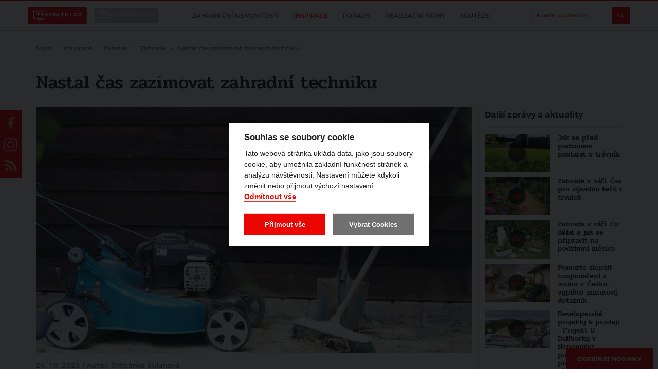

--- FILE ---
content_type: text/html; charset=utf-8
request_url: https://www.tvbydleni.cz/clanek/nastal-cas-zazimovat-zahradni-techniku/
body_size: 160241
content:
<!DOCTYPE html>
<html lang="cs">
<head>
    <meta charset="utf-8">
    <meta http-equiv="X-UA-Compatible" content="IE=edge">
            <title>Nastal čas zazimovat zahradní techniku | TVbydleni.cz</title>
                <meta name="robots" content="index, follow"/>
                <link rel="canonical" href="https://www.tvbydleni.cz/clanek/nastal-cas-zazimovat-zahradni-techniku//">
    
            <meta property="og:title" content="Nastal čas zazimovat zahradní techniku"/>
        <meta itemprop="name" content="Nastal čas zazimovat zahradní techniku">
    
            <meta property="og:description" content="Nastalo období, kdy spousta z nás ukládá k zimnímu spánku veškerou zahradní techniku. Máme pro vás několik rad, jak se správně postarat o vaše pomocníky. Správným zazimováním a skladováním je totiž uchráníte před korozí, prodloužíte jejich životnost a zabráníte i zbytečným výdajům za opravy."/>
        <meta itemprop="description" content="Nastalo období, kdy spousta z nás ukládá k zimnímu spánku veškerou zahradní techniku. Máme pro vás několik rad, jak se správně postarat o vaše pomocníky. Správným zazimováním a skladováním je totiž uchráníte před korozí, prodloužíte jejich životnost a zabráníte i zbytečným výdajům za opravy.">
    
            <meta name="description" content="TVbydlení.cz – Nastal čas zazimovat zahradní techniku » Nastalo období, kdy spousta z nás ukládá k zimnímu spánku veškerou zahradní techniku. Máme pro vás několik rad, jak se správně postarat o vaše pomocníky. Správným zazimováním a skladováním je totiž uchráníte před korozí, prodloužíte..."/>
    
            <meta property="og:image" content="https://www.tvbydleni.cz/photo-v-3767-1200-630-.jpg?v2"/>
        <meta itemprop="image" content="https://www.tvbydleni.cz/photo-v-3767-1200-630-.jpg?v2">
        <meta property="og:url" content="https://www.tvbydleni.cz/clanek/nastal-cas-zazimovat-zahradni-techniku/"/>

    <meta name="viewport" content="width=device-width, initial-scale=1.0, user-scalable=1">
    <meta name="author" content="Beneš & Michl, www.benes-michl.cz">
    <meta property="fb:app_id" content="1379875445388887"/>

    <link rel="shortcut icon" type="image/x-icon" href="https://www.tvbydleni.cz/favicon.ico?v3">
    <link rel="apple-touch-icon" href="https://www.tvbydleni.cz/apple-touch-icon.png?v3">

    <link rel="stylesheet" href="https://cdn.jsdelivr.net/gh/orestbida/cookieconsent@v2.7.2/dist/cookieconsent.css">

    <link rel="stylesheet" href="//releases.flowplayer.org/7.2.7/skin/skin.css">

    <link rel="stylesheet" href="https://www.tvbydleni.cz/public/main.css?v1769155981" media="screen">
    <link rel="stylesheet" href="https://www.tvbydleni.cz/public/print.css?v1769155981" media="print">

    <script src="https://ajax.googleapis.com/ajax/libs/jquery/3.2.1/jquery.min.js"></script>
    <script>!window.jQuery && document.write("<script src='https://www.tvbydleni.cz/public/jquery-3.2.1.min.js'><\/script>")</script>
    <script src="https://cdn.jsdelivr.net/npm/hls.js@0.11.0/dist/hls.light.min.js"></script>
    <script src="//releases.flowplayer.org/7.2.7/commercial/flowplayer.min.js"></script>
    <script src="//releases.flowplayer.org/vod-quality-selector/flowplayer.vod-quality-selector.js"></script>

    <link rel="alternate" type="application/rss+xml" href="https://www.tvbydleni.cz/rss/" title="Všechny informace" />
    
    
        <script>
            if (!document.implementation.hasFeature("http://www.w3.org/TR/SVG11/feature#Image", "1.1")) {
                document.documentElement.className = "no-svg";
            }
        </script>
    
    <script>
        var home_url = 'https://www.tvbydleni.cz/';
        var current_page = 'https://www.tvbydleni.cz/clanek/nastal-cas-zazimovat-zahradni-techniku/';
        var translate = {"alphabeth_name_url":"abecedne","article_name_url":"clanek","author":"Autor","cc_accept_all":"P\u0159ijmout v\u0161e","cc_close":"Zav\u0159\u00edt","cc_cookie_preferences":"P\u0159edvolby soubor\u016f cookie","cc_cookie_settings":"Nastaven\u00ed Cookies","cc_cookies_description":"Tato webov\u00e1 str\u00e1nka ukl\u00e1d\u00e1 data, jako jsou soubory cookie, aby umo\u017enila z\u00e1kladn\u00ed funk\u010dnost str\u00e1nek a anal\u00fdzu n\u00e1v\u0161t\u011bvnosti. Nastaven\u00ed m\u016f\u017eete kdykoli zm\u011bnit nebo p\u0159ijmout v\u00fdchoz\u00ed nastaven\u00ed.\r\n<br>\r\n<button id=\"decline-cookies\" type=\"button\" class=\"cc-link\">Odm\u00edtnout v\u0161e<\/button>","cc_more_info_description":"Pro v\u00edce informac\u00ed o mo\u017enosti nastaven\u00ed cookies m\u016f\u017eete vyu\u017e\u00edt odkaz <a class=\"cc-link\" href=\"https:\/\/www.tvbydleni.cz\/zasady-pouzivani-souboru-cookie\/\">zde<\/a>.","cc_more_info_title":"V\u00edce informac\u00ed","cc_reject_all":"Odm\u00edtnout v\u0161e","cc_save_settings":"Ulo\u017eit nastaven\u00ed","cc_usage_description":"S v\u00fdjimkou z\u00e1kladn\u00edch soubor\u016f cookie (nezbytn\u011b nutn\u00fdch), kter\u00e9 jsou nezbytn\u00e9 pro fungov\u00e1n\u00ed webov\u00e9 str\u00e1nky, soubory cookie nastav\u00edme do va\u0161eho po\u010d\u00edta\u010de, telefonu nebo za\u0159\u00edzen\u00ed a\u017e po z\u00edsk\u00e1n\u00ed va\u0161eho souhlasu. Pro ka\u017edou kategorii si m\u016f\u017eete vybrat, zda se chcete p\u0159ihl\u00e1sit\/odhl\u00e1sit, kdykoli budete cht\u00edt, sta\u010d\u00ed v z\u00e1pat\u00ed webu zvolit mo\u017enost Nastaven\u00ed cookies","cc_usage_title":"Souhlas se soubory cookie","cc_we_use_cookies":"Souhlas se soubory cookie","content_article_title":"\u010cl\u00e1nek","content_gallery_title":"Fotogalerie","content_profil_title":"Profil","created_in":"Vytvo\u0159eno v","default_sort":"V\u00fdchoz\u00ed","description_title":"Popis","discussion":"Diskuze","enter_password":"Zadejte heslo","follow_also":"Sledujte tak\u00e9","follow_news":"Odeb\u00edrat novinky","footer_follow":"Sledujte n\u00e1s na","home_most_recent_title":"Nejnov\u011bj\u0161\u00ed","home_most_viewed_title":"Nejsledovan\u011bj\u0161\u00ed","home_news_upradetes_title":"Zpr\u00e1vy a aktuality","channel_list_title":"Po\u0159ady","channel_title":"Po\u0159ad","choose_section":"Vybrat sekci","login":"P\u0159ihl\u00e1sit","logo_claim":"Spojujeme sv\u011bt architektury","missing_pass":"Nen\u00ed zadan\u00e9 heslo.","more":"v\u00edce","more_channels":"V\u00edce po\u0159ad\u016f","more_news":"v\u00edce novinek","more_news_updates":"V\u0161echny zpr\u00e1vy a aktuality","most_recent_name_url":"nejnovejsi","most_viewed_name_url":"nejsledovanejsi","name_url_profile":"profil","name_url_subscribe":"odber-novinek","news_updates_name_url":"zpravy-a-aktuality","newsletter":"Odb\u011br novinek","newsletter_email_error":"Zadali jste neplatnou e-mailovou adresu.","newsletter_email_success":"V\u00e1\u0161 e-mail byl \u00fasp\u011b\u0161n\u011b zaregistrov\u00e1n.","newsletter_placeholder":"Chci odeb\u00edrat novinky","newsletter_placeholder_email":"V\u00e1\u0161 e-mail","next_content":"Dal\u0161\u00ed obsah","no_result":"\u017d\u00e1dn\u00e1 videa","only_lang_videos":"Jen videa v CZ","other_channels":"Dal\u0161\u00ed po\u0159ady","partners_title":"Partne\u0159i","profiles_list_title":"Profily partner\u016f","project_title":"Projekt","read_more":"\u010d\u00edst v\u00edce","recommended":"Doporu\u010dujeme","search_articles_name_url":"clanky","search_articles_title":"\u010cl\u00e1nky","search_btn":"Vyhledat","search_categories_name_url":"kategorie","search_category_title":"Po\u0159ady","search_contents_name_url":"obsah","search_channels_title":"Po\u0159ady","search_more":"V\u00edce","search_more_articles":"V\u00edce \u010dl\u00e1nk\u016f","search_name_url":"search","search_profile_name_url":"profil","search_profile_title":"Profily","search_title":"Vyhled\u00e1v\u00e1n\u00ed","search_videos_title":"Videa","share":"Sd\u00edlet na","sort_alphabeth":"Abecedn\u011b","sort_by":"\u0158adit dle","subscribe_newsletters":"Odeb\u00edrat novinky","video_name_url":"video","wrong_pass":"Chybn\u011b zadan\u00e9 heslo."};
    </script>

            
        
            <script type="application/ld+json">
                {
                  "@context": "http://schema.org/",
                  "@type": "WebSite",
                  "name": "TVbydleni.cz",
                  "url": "https://www.tvbydleni.cz/",
                  "potentialAction": {
                    "@type": "SearchAction",
                    "target": "https://www.tvbydleni.cz/search/?q={search_term_string}",
                    "query-input": "required name=search_term_string"
                  }
                }
            </script>
            <script type="application/ld+json">
                {
                  "@context": "http://schema.org",
                  "@type": "NewsMediaOrganization",
                  "name": "TVbydleni.cz",
                  "alternateName": "TVbydleni.cz",
                  "url": "https://www.tvbydleni.cz/",
                  "logo": "https://www.tvbydleni.cz/images/google_logo.png",
                  "sameAs": [
                    "https://www.facebook.com/tvbydleni.cz/",
                    "https://www.instagram.com/tvbydleni.cz/",
                    "https://www.youtube.com/channel/UCqFO7Rr61Jz-dvWmjU31DdA"
                  ]
                }
            </script>
            <script type="application/ld+json">
                {
                  "@context": "http://schema.org",
                  "@type": "TelevisionStation",
                  "name": "TVbydleni.cz",
                  "image": "https://www.tvbydleni.cz/images/google_logo.png",
                  "@id": "",
                  "url": "https://www.tvbydleni.cz/",
                  "telephone": "",
                  "address": {
                    "@type": "PostalAddress",
                    "streetAddress": "Šafránkova 1288/1",
                    "addressLocality": "Praha - Stodůlky",
                    "postalCode": "15500",
                    "addressCountry": "CZ"
                  },
                  "geo": {
                    "@type": "GeoCoordinates",
                    "latitude": 50.0578081,
                    "longitude": 14.3386823
                  },
                  "openingHoursSpecification": {
                    "@type": "OpeningHoursSpecification",
                    "dayOfWeek": [
                      "Monday",
                      "Tuesday",
                      "Wednesday",
                      "Thursday",
                      "Friday",
                      "Saturday",
                      "Sunday"
                    ],
                    "opens": "00:00",
                    "closes": "23:59"
                  },
                  "sameAs": [
                    "https://www.facebook.com/tvbydleni.cz/",
                    "https://www.instagram.com/tvbydleni.cz/",
                    "https://www.youtube.com/channel/UCqFO7Rr61Jz-dvWmjU31DdA"
                  ]
                }
            </script>
        

            <!-- Google Tag Manager -->
    <script type="text/plain" data-cookiecategory="gtm">(function (w, d, s, l, i) {
            w[l] = w[l] || [];
            w[l].push({
                'gtm.start':
                    new Date().getTime(), event: 'gtm.js'
            });
            var f = d.getElementsByTagName(s)[0],
                j = d.createElement(s), dl = l != 'dataLayer' ? '&l=' + l : '';
            j.async = true;
            j.src =
                'https://www.googletagmanager.com/gtm.js?id=' + i + dl;
            f.parentNode.insertBefore(j, f);
        })(window, document, 'script', 'dataLayer', 'GTM-M49M27V');

        (function (d, s, id) {
            var js, fjs = d.getElementsByTagName(s)[0];
            if (d.getElementById(id)) return;
            js = d.createElement(s);
            js.id = id;
            js.src = "//connect.facebook.net/cs_CZ/sdk.js#xfbml=1&version=v2.9&appId=1379875445388887";
            fjs.parentNode.insertBefore(js, fjs);
        }(document, 'script', 'facebook-jssdk'));
    </script>

    <div id="fb-root"></div>
    <!-- End Google Tag Manager -->

    
        <!-- Google Analytics -->
        <script>
            (function(i,s,o,g,r,a,m){i['GoogleAnalyticsObject']=r;i[r]=i[r]||function(){
                (i[r].q=i[r].q||[]).push(arguments)},i[r].l=1*new Date();a=s.createElement(o),
                m=s.getElementsByTagName(o)[0];a.async=1;a.src=g;m.parentNode.insertBefore(a,m)
            })(window,document,'script','https://www.google-analytics.com/analytics.js','ga');

            ga('create', 'UA-90017356-1', 'auto', {
                'anonymizeIp': true,
                'storage': 'none'
            });
            ga('send', 'pageview');
        </script>
        <!-- End Google Analytics -->
    
    </head>
<body>
    <!-- Google Tag Manager (noscript) -->
<noscript>
    <iframe src="https://www.googletagmanager.com/ns.html?id=GTM-M49M27V"
            height="0" width="0" style="display:none;visibility:hidden"></iframe>
</noscript>
<!-- End Google Tag Manager (noscript) -->
<div class="topbar stuck">
    <div class="topbar__in">
        <div class="topbar__list">
            <li class="topbar__item">
                <a href="https://www.tvbydleni.cz/" class="topbar__link topbar__link--active" title="tvbydleni.cz">
                    <img src="https://www.tvbydleni.cz/images/logo-tvbydleni.svg?v2" alt="tvbydleni.cz" title="tvbydleni.cz"
                         style="width: 71px; height:20px;">
                </a>
            </li>
            <li class="topbar__item">
                <a href="https://www.tvarchitect.com" class="topbar__link" title="tvarchitect.com">
                    <img src="https://www.tvbydleni.cz/images/logo-tvarchitect-com.svg?v3" alt="tvarchitect.com" title="tvarchitect.com"
                         style="height:28px;">
                </a>
            </li>
        </div>

        <div class="topbar__nav">
            <div class="nav">
                <div class="nav__in">
                    <div class="nav__overlay"></div>
                    <div class="nav__toggle">
                        <span class="nav__burger"></span>
                        <span class="nav__burger"></span>
                        <span class="nav__burger"></span>
                        <span class="nav__toggle__text">MENU</span>
                    </div>
                    <div class="nav__list">
                        <ul>
                                                            <li class="nav__item ">
                                    <a href="https://www.tvbydleni.cz/zahranicni-nemovitosti/"
                                    title="Zahraniční nemovitosti">
                                        <span class="nav__title">
                                            Zahraniční nemovitosti
                                        </span>
                                    </a>

                                </li>
                                                            <li class="nav__item  nav__item--active">
                                    <a href="https://www.tvbydleni.cz/inspirace/"
                                    title="Inspirace">
                                        <span class="nav__title">
                                            Inspirace
                                        </span>
                                    </a>

                                </li>
                                                            <li class="nav__item ">
                                    <a href="https://www.tvbydleni.cz/channel/"
                                    title="Pořady">
                                        <span class="nav__title">
                                            Pořady
                                        </span>
                                    </a>

                                </li>
                                                            <li class="nav__item ">
                                    <a href="https://www.tvbydleni.cz/profil/"
                                    title="Realizační firmy">
                                        <span class="nav__title">
                                            Realizační firmy
                                        </span>
                                    </a>

                                </li>
                                                            <li class="nav__item ">
                                    <a href="https://www.tvbydleni.cz/souteze/"
                                    title="Soutěže">
                                        <span class="nav__title">
                                            Soutěže
                                        </span>
                                    </a>

                                </li>
                                                        <li class="nav__item nav__item--subscribe--new"><a href="#subscribe" class="btn btn--subscribe popup-show mt-2 mb-2" title="Odebírat novinky">Odebírat novinky</a></li>
                        </ul>
                    </div>
                </div>
            </div><!--/.nav-->
        </div>

        <div class="head__search">
            <div class="head__search__overlay"></div>
            <div class="head__search__toggle"></div>
            <div class="head__search__form">
                <form action="https://www.tvbydleni.cz/search/">
                    <input type="text" name="q" autocomplete="off" id="search" placeholder="Napište, co hledáte...">
                    <input type="submit" value="Hledej">
                </form>
            </div>
        </div>
    </div>
</div>

<div class="head">
    <a class="head__subscribe popup-show-float" href="#subscribe" title="ODEBÍRAT NOVINKY">
        ODEBÍRAT NOVINKY
    </a>

</div><!--/.head-->



<div class="crumbs">
    <div itemscope itemtype="http://schema.org/BreadcrumbList">
        <span itemprop="itemListElement" itemscope itemtype="http://schema.org/ListItem">
            <meta itemprop="position" content="1"/>
            <a href="https://www.tvbydleni.cz/" itemtype="http://schema.org/Thing" content="https://www.tvbydleni.cz/" itemprop="item" title="Úvod">
                <span itemprop="name">Úvod</span>
            </a>
        </span>
                    <span itemprop="itemListElement" itemscope itemtype="http://schema.org/ListItem">
                <meta itemprop="position" content="2"/>
                                    <a itemtype="http://schema.org/Thing" content="https://www.tvbydleni.cz/inspirace/" itemprop="item" href="https://www.tvbydleni.cz/inspirace/" title="Inspirace">
                        <span itemprop="name">Inspirace</span>
                    </a>
                            </span>
                    <span itemprop="itemListElement" itemscope itemtype="http://schema.org/ListItem">
                <meta itemprop="position" content="3"/>
                                    <a itemtype="http://schema.org/Thing" content="https://www.tvbydleni.cz/exterier/" itemprop="item" href="https://www.tvbydleni.cz/exterier/" title="Exteriér">
                        <span itemprop="name">Exteriér</span>
                    </a>
                            </span>
                    <span itemprop="itemListElement" itemscope itemtype="http://schema.org/ListItem">
                <meta itemprop="position" content="4"/>
                                    <a itemtype="http://schema.org/Thing" content="https://www.tvbydleni.cz/zahrada/" itemprop="item" href="https://www.tvbydleni.cz/zahrada/" title="Zahrada">
                        <span itemprop="name">Zahrada</span>
                    </a>
                            </span>
                    <span itemprop="itemListElement" itemscope itemtype="http://schema.org/ListItem">
                <meta itemprop="position" content="5"/>
                                    <strong>
                        <span itemprop="name">Nastal čas zazimovat zahradní techniku</span>
                    </strong>
                    <meta itemprop="item" content="https://www.tvbydleni.cz//">
                            </span>
            </div>
</div>

<div class="main">
    <div class="section">
    <div class="detail detail__type--article" id="detail">
        <h1 title="Nastal čas zazimovat zahradní techniku">Nastal čas zazimovat zahradní techniku</h1>

        <div class="detail__main">
            <div class="detail__video">
                
    <img src="https://www.tvbydleni.cz/nastal-cas-zazimovat-zahradni-techniku-photo-v-3767-849-478-.jpg"
         alt="Nastal čas zazimovat zahradní techniku"
         title="Nastal čas zazimovat zahradní techniku"
         width="849" height="478">

<script>
    var myref = "https://www.tvbydleni.cz/clanek/nastal-cas-zazimovat-zahradni-techniku/";
    var ogTitle = 'Nastal čas zazimovat zahradní techniku';
    var ogDescription = 'Nastalo období, kdy spousta z nás ukládá k zimnímu spánku veškerou zahradní techniku. Máme pro vás několik rad, jak se správně postarat o vaše...';
        var ogImage = 'https://www.tvbydleni.cz/photo-v-3767-1200-630-.jpg';
    
    
    function FacebookShare() {
        var button = $(".endscreen__button");
        button.html("");

        button.circliful({
            foregroundColor: "#EC0600",
            fillColor: "rgba(0,0,0,0.6)",
            animationStep: 0.00000001,
            foregroundBorderWidth: 2,
            backgroundBorderWidth: 0,
            percent: 100,
            replacePercentageByText: ''
        });

        $(".endscreen__cancel").remove();

        FB.ui(
            {
                method: 'share',
                href: myref,
                title: ogTitle,
                picture: ogImage,
                caption: ogDescription,
                description: ogDescription
            },
            function(response){});
        return false;
    }

    function TwitterShare() {
        window.open('https://twitter.com/share?url=' + encodeURIComponent(myref), '', 'left=0,top=0,width=550,height=450,personalbar=0,toolbar=0,scrollbars=0,resizable=0');
        return false;
    }
    
</script>            </div>

                        <div class="detail__info">

                                <div class="detail__category" title="Aktuality">
                    <a href="https://www.tvbydleni.cz/aktuality/">Aktuality</a>
                </div>
                
                <div class="detail__top">
                    <div class="detail__meta">
                                                                                                    
                            24. 10. 2023
                                                                             / Autor: Štěpánka Šulanová                    </div>

                    <div class="detail__interest">
                                            </div>
                </div>

                <div class="detail__tags">
                                            <div class="detail__tags__list">
                                                            <a class="tag" href="https://www.tvbydleni.cz/tag/zahradni-technika/" title="#zahradní technika">#zahradní technika</a>
                                                            <a class="tag" href="https://www.tvbydleni.cz/tag/zazimovani/" title="#zazimovani">#zazimovani</a>
                                                            <a class="tag" href="https://www.tvbydleni.cz/tag/podzim/" title="#podzim">#podzim</a>
                                                            <a class="tag" href="https://www.tvbydleni.cz/tag/zima/" title="#zima">#zima</a>
                                                            <a class="tag" href="https://www.tvbydleni.cz/tag/zahrada/" title="#zahrada">#zahrada</a>
                                                            <a class="tag" href="https://www.tvbydleni.cz/tag/sekacka/" title="#sekačka">#sekačka</a>
                                                        <div class='detail__tags__more'>další</div>
                            <div class='detail__tags__less'>skrýt</div>
                        </div>
                                    </div>
                <div class="detail__share">
                    <span class="detail__share__label">Sdílet na</span>
                    <a href="#" class="fcb" id="shareBtn" title="facebook">facebook</a>
                    <a href="#" class="twitter" id="tweetBtn" title="twitter">twitter</a>
                                        <a href="#subscribe" class="btn btn--subscribe btn--subscribe-red popup-show " title="Odebírat novinky">Odebírat novinky</a>
                </div>

                                    <script>
                        $.get(home_url + "ajax/played/?kind=video&id=" + 2656);
                    </script>
                            </div>

            <div class="detail__text">
                                    <div class="detail__intro">
                        <p><strong>Nastalo období, kdy spousta z nás ukládá k zimnímu spánku veškerou zahradní techniku. Máme pro vás několik rad, jak se správně postarat o vaše pomocníky. Správným zazimováním a skladováním je totiž uchráníte před korozí, prodloužíte jejich životnost a zabráníte i zbytečným výdajům za opravy.</strong></p>                    </div>
                                                        <div class="image-box image-box--lead">
        <div class="image-box__in banner-desktop">
            <a href="https://www.tvbydleni.cz/redirect/1350/?url=https%3A%2F%2Fwww.rdrymarov.cz%2F" target="_blank">                <img src="https://www.tvbydleni.cz/photo-b-2401--.png?t=1769275538" alt="" title="">
                </a>        </div>
                    <div class="image-box image-box--lead banner-mobile">

                <a href="https://www.tvbydleni.cz/redirect/1350/?url=https%3A%2F%2Fwww.rdrymarov.cz%2F" target="_blank">                    <div style="position: absolute; left: 0; top: 0; width: 100%; height: 100%; clip: rect(0px auto auto 0px)">
                        <div style="background: url('https://www.tvbydleni.cz/photo-b-2402--.png') no-repeat 50% 50%; background-size: contain; height: 100vh; width: 100%; max-width: 300px; left: 50%; top: 0; transform: translateX(-50%); position: fixed; animation: ios-interscroller-clipping-hack .1s infinite">
                        </div>
                    </div>
                    </a>
                <style type="text/css">
                    @keyframes ios-interscroller-clipping-hack {
                        from {
                            top: 0
                        }
                        to {
                            top: 0.01px;
                        }
                    }
                </style>
            </div>
            </div>
                
                <div class="detail__description">
                                            <p>Důležité je před uskladněním zbavit stroje jakýchkoliv nashromážděných organických nečistot, jako je tráva, listí, větvičky či hlína. K očištění není dobré používat proud vody, mohlo by totiž dojít k usazení vlhkosti a k následné korozi.<span> </span><span>Na plastové součástky stačí použít navlhčený hadřík a po omytí stroj do sucha utřít. Pokud jsou na stroji mastná místa, snadno je vyčistíte benzinem.</span></p>
<p>Do nádržky na palivo přidejte stabilizátor, to aby se snížilo riziko koroze nádrže a degradace gumových prvků palivového systému. Motor nechte chvíli běžet, aby se stabilizátor dostal do celého palivového systému. Palivovou nádrž následně doplňte až po okraj.</p>
<p>Myslete také na výměnu oleje a olejového filtru, značně tak prodloužíte životnost motoru. Pokud necháte v motoru starý olej celou zimu, všechny nečistoty se v něm pevně usadí a nepůjdou vypustit.</p>
<p>Pokud je váš stroj vybaven baterií, odpojte ji, vyjměte, vyčistěte konektory, nabijte a uložte na suchém a před mrazem chráněném místě. </p>
<p>U sekaček věnujte pozornost zapalovací svíčce a vzduchovému filtru. U traktorů a riderů, pokud je nevyužijete i v zimě, dobře zkontrolujte skelet, nože a řemeny a ujistěte se, zda nejsou poškozené nebo opotřebené. U motorových pil věnujte pozornost opotřebení řezacích částí, které budou potřebovat nabrousit. <span>Řetěz motorové pily vyperte v olejové lázni, speciálně pokud používáte biologicky odbouratelný olej. U strojů sekajících pomocí struny je profesionálním trikem strunu vyjmout a nechat ji den namočenou ve vodě. Tím si udrží pružnost, snese větší napětí a vydrží déle.</span></p>
<p>Stroje skladujte na čistém a suchém místě.</p>
<div class="article-snippet">
    <h3 class="article-snippet__title">
        Mohlo by vás zajímat
    </h3>
    <article class="article-snippet__container">
        <a class="article-snippet__link" href="https://www.tvbydleni.cz/clanek/jak-se-pred-podzimem-postarat-o-travnik/" target="_blank"></a>
        <div class="article-snippet__category">
            Aktuality
        </div>
        <div class="article-snippet__image" style="--_color#ffee00">
            <div class="article-snippet__image--inner article-snippet__image--image">
                <img src="https://www.tvbydleni.cz/photo-v-3691---.jpg" alt="">
            </div>
                    </div>
        <h4 class="article-snippet__heading">
            Jak se před podzimem postarat o trávník
        </h4>
        <div class="article-snippet__description">
            <p><strong>Dokonalý trávník je chloubou mnohých majitelů zahrad. Jenže aby byl opravdu hustý a zelený, potřebuje mnoho péče. Na jaře a v létě především sekání, zavlažování a výživu. Na podzim se jeho potřeby ale mění. A protože léto se s námi pomalu loučí a na řadě je podzim, je dobré dát zahradě potřebnou péči, než dorazí chladné dny. Poradíme vám, jak se o trávník v těchto dnech starat.</strong></p>
        </div>
    </article>
</div>

<div class="article-snippet">
    <h3 class="article-snippet__title">
        Mohlo by vás zajímat
    </h3>
    <article class="article-snippet__container">
        <a class="article-snippet__link" href="https://www.tvbydleni.cz/clanek/je-cas-zazimovat-zahradni-jezirko/" target="_blank"></a>
        <div class="article-snippet__category">
            Aktuality
        </div>
        <div class="article-snippet__image" style="--_color#ffee00">
            <div class="article-snippet__image--inner article-snippet__image--image">
                <img src="https://www.tvbydleni.cz/photo-v-3843---.jpg" alt="">
            </div>
                    </div>
        <h4 class="article-snippet__heading">
            Je čas zazimovat zahradní jezírko!
        </h4>
        <div class="article-snippet__description">
            <p><strong>Podzim je časem, kdy se naše zahrada ukládá ke spánku. Přípravy na zimu zahrnují i zazimování zahradního jezírka. Postup se odvíjí od několika ukazatelů. Záleží, zda v jezírku máte jen rostliny, ryby, či ho využíváte i na koupání. Kdy ho vypustit a na co nezapomenout?</strong></p>
        </div>
    </article>
</div>


<div class="article-snippet">
    <h3 class="article-snippet__title">
        Mohlo by vás zajímat
    </h3>
    <article class="article-snippet__container">
        <a class="article-snippet__link" href="https://www.tvbydleni.cz/clanek/zahrada-v-rijnu/" target="_blank"></a>
        <div class="article-snippet__category">
            Aktuality
        </div>
        <div class="article-snippet__image" style="--_color#ffee00">
            <div class="article-snippet__image--inner article-snippet__image--image">
                <img src="https://www.tvbydleni.cz/photo-v-3092---.jpg" alt="">
            </div>
                    </div>
        <h4 class="article-snippet__heading">
            Zahrada v říjnu 
        </h4>
        <div class="article-snippet__description">
            <p><strong>Naše zahrada se pomalu ale jistě ukládá k zimnímu spánku, doděláváme poslední práce a připravujeme rostlinky na to, aby přečkaly mrazivé dny. To ale neznamená, že by na podzim nebylo na zahradě co dělat. Právě je totiž ideální čas pro sázení stromků a keřů, a to jak ovocných, tak okrasných. Půda má totiž dostatek vlhkosti a je prohřátá z letních dnů. Co dalšího lze právě teď na zahradě udělat?</strong></p>
        </div>
    </article>
</div>
                                    </div>
            </div>

            
            <div class="detail__share detail__share--news">
                <a href="#" class="twitter__full" id="tweetBtnFull" title="Tweetovat">
                    <span class="twitter"></span>
                    Tweetovat
                </a>
                <a href="#" class="fcb__full" id="shareBtnFull" title="Sdílet na zdi">
                    <span class="fcb"></span>
                    Sdílet na zdi
                </a>
            </div>
            
                <script>
                    document.getElementById('shareBtn').onclick = FacebookShare;
                    document.getElementById('shareBtnFull').onclick = FacebookShare;
                    document.getElementById('tweetBtn').onclick = TwitterShare;
                    document.getElementById('tweetBtnFull').onclick = TwitterShare;
                </script>
            

        </div><!--/.detail__main-->

        <div class="detail__aside">
            
                                    <h2 title="Další zprávy a aktuality">Další zprávy a aktuality</h2>
                    <div class="video">
                        <div class="video__list">
                                                            <a class="video__item video__item--article"
                                   href="https://www.tvbydleni.cz/clanek/jak-se-pred-podzimem-postarat-o-travnik/"
                                   title="Jak se před podzimem postarat o trávník">
                                    <div class="video__img">
                                                                                <img src="https://www.tvbydleni.cz/jak-se-pred-podzimem-postarat-o-travnik-photo-v-3691-316-187-.jpg"
                                             alt="Jak se před podzimem postarat o trávník" title="Jak se před podzimem postarat o trávník">
                                    </div>
                                    <div class="video__title">
                                        <h3 title="Jak se před podzimem postarat o trávník">
                                                                                        Jak se před podzimem postarat o trávník
                                        </h3>
                                    </div>
                                </a>
                                                            <a class="video__item video__item--article"
                                   href="https://www.tvbydleni.cz/clanek/zahrada-v-zari-cas-pro-vysadbu-keru-i-trvalek/"
                                   title="Zahrada v září. Čas pro výsadbu keřů i trvalek">
                                    <div class="video__img">
                                                                                <img src="https://www.tvbydleni.cz/zahrada-v-zari-cas-pro-vysadbu-keru-i-trvalek-photo-v-3666-316-187-.jpg"
                                             alt="Zahrada v září. Čas pro výsadbu keřů i trvalek" title="Zahrada v září. Čas pro výsadbu keřů i trvalek">
                                    </div>
                                    <div class="video__title">
                                        <h3 title="Zahrada v září. Čas pro výsadbu keřů i trvalek">
                                                                                        Zahrada v září. Čas pro výsadbu keřů i trvalek
                                        </h3>
                                    </div>
                                </a>
                                                            <a class="video__item video__item--article"
                                   href="https://www.tvbydleni.cz/clanek/zahrada-v-zari-co-delat-a-jak-se-pripravit-na-podzimni-mesice/"
                                   title=" Zahrada v září: Co dělat a jak se připravit na podzimní měsíce">
                                    <div class="video__img">
                                                                                <img src="https://www.tvbydleni.cz/zahrada-v-zari-co-delat-a-jak-se-pripravit-na-podzimni-mesice-photo-v-4845-316-187-.jpg"
                                             alt=" Zahrada v září: Co dělat a jak se připravit na podzimní měsíce" title=" Zahrada v září: Co dělat a jak se připravit na podzimní měsíce">
                                    </div>
                                    <div class="video__title">
                                        <h3 title=" Zahrada v září: Co dělat a jak se připravit na podzimní měsíce">
                                                                                         Zahrada v září: Co dělat a jak se připravit na podzimní měsíce
                                        </h3>
                                    </div>
                                </a>
                                                            <a class="video__item video__item--article"
                                   href="https://www.tvbydleni.cz/clanek/pomozte-zlepsit-hospodareni-s-vodou-v-cesku-vyplnte-minutovy-dotaznik/"
                                   title="Pomozte zlepšit hospodaření s vodou v Česku - vyplňte minutový dotazník">
                                    <div class="video__img">
                                                                                <img src="https://www.tvbydleni.cz/pomozte-zlepsit-hospodareni-s-vodou-v-cesku-vyplnte-minutovy-dotaznik-photo-v-5385-316-187-.jpeg"
                                             alt="Pomozte zlepšit hospodaření s vodou v Česku - vyplňte minutový dotazník" title="Pomozte zlepšit hospodaření s vodou v Česku - vyplňte minutový dotazník">
                                    </div>
                                    <div class="video__title">
                                        <h3 title="Pomozte zlepšit hospodaření s vodou v Česku - vyplňte minutový dotazník">
                                                                                        Pomozte zlepšit hospodaření s vodou v Česku - vyplňte minutový dotazník
                                        </h3>
                                    </div>
                                </a>
                                                            <a class="video__item video__item--article"
                                   href="https://www.tvbydleni.cz/clanek/projekt-u-daliborky-v-nepomuku-postupuje-podle-planu-prodana-je-vice-nez-polovina-bytu/"
                                   title="Developerské projekty k prodeji - Projekt U Daliborky v Nepomuku postupuje podle plánu, prodaná je více než polovina bytů">
                                    <div class="video__img">
                                                                                <img src="https://www.tvbydleni.cz/projekt-u-daliborky-v-nepomuku-postupuje-podle-planu-prodana-je-vice-nez-polovina-bytu-photo-v-5374-316-187-.jpg"
                                             alt="Developerské projekty k prodeji - Projekt U Daliborky v Nepomuku postupuje podle plánu, prodaná je více než polovina bytů" title="Developerské projekty k prodeji - Projekt U Daliborky v Nepomuku postupuje podle plánu, prodaná je více než polovina bytů">
                                    </div>
                                    <div class="video__title">
                                        <h3 title="Developerské projekty k prodeji - Projekt U Daliborky v Nepomuku postupuje podle plánu, prodaná je více než polovina bytů">
                                            Developerské projekty k prodeji -                                             Projekt U Daliborky v Nepomuku postupuje podle plánu, prodaná je více než polovina bytů
                                        </h3>
                                    </div>
                                </a>
                                                            <a class="video__item video__item--article"
                                   href="https://www.tvbydleni.cz/clanek/vstupenky-zdarma-na-veletrzni-soubeh-for-pasiv-a-for-wood-inspirace-pro-usporne-bydleni-na-jednom-miste/"
                                   title="Vstupenky zdarma na veletržní souběh  FOR PASIV a FOR WOOD. Inspirace pro úsporné bydlení na jednom místě">
                                    <div class="video__img">
                                                                                <img src="https://www.tvbydleni.cz/vstupenky-zdarma-na-veletrzni-soubeh-for-pasiv-a-for-wood-inspirace-pro-usporne-bydleni-na-jednom-miste-photo-v-5375-316-187-.jpg"
                                             alt="Vstupenky zdarma na veletržní souběh  FOR PASIV a FOR WOOD. Inspirace pro úsporné bydlení na jednom místě" title="Vstupenky zdarma na veletržní souběh  FOR PASIV a FOR WOOD. Inspirace pro úsporné bydlení na jednom místě">
                                    </div>
                                    <div class="video__title">
                                        <h3 title="Vstupenky zdarma na veletržní souběh  FOR PASIV a FOR WOOD. Inspirace pro úsporné bydlení na jednom místě">
                                                                                        Vstupenky zdarma na veletržní souběh  FOR PASIV a FOR WOOD. Inspirace pro úsporné bydlení na jednom místě
                                        </h3>
                                    </div>
                                </a>
                                                    </div>
                    </div>
                    <!--/.video-->
                                    </div><!--/.detail__aside-->

    </div><!--/.detail-->
</div>

<div class="section">
            <h2 title="Diskuze">Diskuze</h2>

        <div class="comments">
            <div class="fb-comments" data-href="https://www.tvbydleni.cz/clanek/nastal-cas-zazimovat-zahradni-techniku/" data-width="100%" data-numposts="5"></div>
        </div>
    </div>

<script type="application/ld+json">
{
  "@context": "http://schema.org",
  "@type": "Article",
  "headline": "Nastal čas zazimovat zahradní techniku",
  "url": "https://www.tvbydleni.cz/clanek/nastal-cas-zazimovat-zahradni-techniku/",
  "datePublished": "2023-10-24T00:10:00+02:00",
  "dateModified": "2025-09-26T20:36:43+02:00",
"image": {
    "@type": "ImageObject",
    "url": "https://www.tvbydleni.cz/photo-v-3767-1200-630-.jpg"
  },
  "author": {
      "@type": "NewsMediaOrganization",
      "name": "TVbydleni.cz",
      "alternateName": "TV Bydlení s.r.o.",
      "url": "https://www.tvbydleni.cz/",
      "logo": {
      "@type": "ImageObject",
      "url": "https://www.tvbydleni.cz/images/google_logo.png"
    }
  },
  "publisher": {
      "@type": "NewsMediaOrganization",
      "name": "TVbydleni.cz",
      "alternateName": "TV Bydlení s.r.o.",
      "url": "https://www.tvbydleni.cz/",
      "logo": {
      "@type": "ImageObject",
      "url": "https://www.tvbydleni.cz/images/google_logo.png"
    }
  }
}
</script>
<div class="section">
    <section class="section--categories section--categories--large pb-0">
    <div class="container">

                    <h2 class="mt-0 mb-4">Doporučené pořady</h2>
        
        <div class="categories categories--large categories-slider-2">
                            <div class="categories__item categories__item--hoverable">
                    <div class="categories__item__img">
                                                    <img src="https://www.tvbydleni.cz/photo-ct-295-177-100-.png"
                                 alt="Díla architektů a designérů" height="100" width="177" class="img-responsive" loading="lazy">
                                                                    </div>
                    <h3 class="categories__item__title">Díla architektů a designérů</h3>
                    <a class="categories__item__link" href="https://www.tvbydleni.cz/channel/dila-architektu-a-designeru/"></a>
                </div>
                            <div class="categories__item categories__item--hoverable">
                    <div class="categories__item__img">
                                                    <img src="https://www.tvbydleni.cz/photo-ct-797-177-100-.jpg"
                                 alt="Stavba není sen" height="100" width="177" class="img-responsive" loading="lazy">
                                                                    </div>
                    <h3 class="categories__item__title">Stavba není sen</h3>
                    <a class="categories__item__link" href="https://www.tvbydleni.cz/channel/stavba-neni-sen/"></a>
                </div>
                            <div class="categories__item categories__item--hoverable">
                    <div class="categories__item__img">
                                                    <img src="https://www.tvbydleni.cz/photo-ct-789-177-100-.jpg"
                                 alt="Investování do zahraničních nemovitostí" height="100" width="177" class="img-responsive" loading="lazy">
                                                                    </div>
                    <h3 class="categories__item__title">Investování do zahraničních nemovitostí</h3>
                    <a class="categories__item__link" href="https://www.tvbydleni.cz/channel/investovani-do-zahranicnich-nemovitosti/"></a>
                </div>
                            <div class="categories__item categories__item--hoverable">
                    <div class="categories__item__img">
                                                    <img src="https://www.tvbydleni.cz/photo-ct-104-177-100-.jpg"
                                 alt="Developerské projekty k prodeji" height="100" width="177" class="img-responsive" loading="lazy">
                                                                    </div>
                    <h3 class="categories__item__title">Developerské projekty k prodeji</h3>
                    <a class="categories__item__link" href="https://www.tvbydleni.cz/channel/developerske-projekty/"></a>
                </div>
                            <div class="categories__item categories__item--hoverable">
                    <div class="categories__item__img">
                                                    <img src="https://www.tvbydleni.cz/photo-ct-651-177-100-.jpg"
                                 alt="Už máte klon umělé inteligence?" height="100" width="177" class="img-responsive" loading="lazy">
                                                                    </div>
                    <h3 class="categories__item__title">Už máte klon umělé inteligence?</h3>
                    <a class="categories__item__link" href="https://www.tvbydleni.cz/channel/uz-mate-klon-umele-inteligence/"></a>
                </div>
                            <div class="categories__item categories__item--hoverable">
                    <div class="categories__item__img">
                                                    <img src="https://www.tvbydleni.cz/photo-ct-237-177-100-.png"
                                 alt="Chátrající skvosty" height="100" width="177" class="img-responsive" loading="lazy">
                                                                    </div>
                    <h3 class="categories__item__title">Chátrající skvosty</h3>
                    <a class="categories__item__link" href="https://www.tvbydleni.cz/channel/chatrajici-skvosty/"></a>
                </div>
                            <div class="categories__item categories__item--hoverable">
                    <div class="categories__item__img">
                                                    <img src="https://www.tvbydleni.cz/photo-ct-155-177-100-.jpg"
                                 alt="Nejzajímavější hotely" height="100" width="177" class="img-responsive" loading="lazy">
                                                                    </div>
                    <h3 class="categories__item__title">Nejzajímavější hotely</h3>
                    <a class="categories__item__link" href="https://www.tvbydleni.cz/channel/nejzajimavejsi-hotely/"></a>
                </div>
                            <div class="categories__item categories__item--hoverable">
                    <div class="categories__item__img">
                                                    <img src="https://www.tvbydleni.cz/photo-ct-524-177-100-.jpg"
                                 alt="Jak se žije v domě s inteligentní domácností?" height="100" width="177" class="img-responsive" loading="lazy">
                                                                    </div>
                    <h3 class="categories__item__title">Jak se žije v domě s inteligentní domácností?</h3>
                    <a class="categories__item__link" href="https://www.tvbydleni.cz/channel/jak-se-zije-v-dome-s-inteligentni-domacnosti/"></a>
                </div>
                            <div class="categories__item categories__item--hoverable">
                    <div class="categories__item__img">
                                                    <img src="https://www.tvbydleni.cz/photo-ct-469-177-100-.png"
                                 alt="Přemkovy rychlé rady pro zahrady" height="100" width="177" class="img-responsive" loading="lazy">
                                                                    </div>
                    <h3 class="categories__item__title">Přemkovy rychlé rady pro zahrady</h3>
                    <a class="categories__item__link" href="https://www.tvbydleni.cz/channel/premkovy-rychle-rady-pro-zahrady/"></a>
                </div>
                            <div class="categories__item categories__item--hoverable">
                    <div class="categories__item__img">
                                                    <img src="https://www.tvbydleni.cz/photo-ct-106-177-100-.png"
                                 alt="Zdravý spánek" height="100" width="177" class="img-responsive" loading="lazy">
                                                                    </div>
                    <h3 class="categories__item__title">Zdravý spánek</h3>
                    <a class="categories__item__link" href="https://www.tvbydleni.cz/channel/zdravy-spanek/"></a>
                </div>
                            <div class="categories__item categories__item--hoverable">
                    <div class="categories__item__img">
                                                    <img src="https://www.tvbydleni.cz/photo-ct-519-177-100-.png"
                                 alt="Kuchyně plné inspirace" height="100" width="177" class="img-responsive" loading="lazy">
                                                                    </div>
                    <h3 class="categories__item__title">Kuchyně plné inspirace</h3>
                    <a class="categories__item__link" href="https://www.tvbydleni.cz/channel/kuchyne-plne-inspirace/"></a>
                </div>
                            <div class="categories__item categories__item--hoverable">
                    <div class="categories__item__img">
                                                    <img src="https://www.tvbydleni.cz/photo-ct-516-177-100-.png"
                                 alt="Vybíráme krby a kamna" height="100" width="177" class="img-responsive" loading="lazy">
                                                                    </div>
                    <h3 class="categories__item__title">Vybíráme krby a kamna</h3>
                    <a class="categories__item__link" href="https://www.tvbydleni.cz/channel/vybirame-krby-a-kamna/"></a>
                </div>
                            <div class="categories__item categories__item--hoverable">
                    <div class="categories__item__img">
                                                    <img src="https://www.tvbydleni.cz/photo-ct-474-177-100-.png"
                                 alt="Koupelny plné inspirace" height="100" width="177" class="img-responsive" loading="lazy">
                                                                    </div>
                    <h3 class="categories__item__title">Koupelny plné inspirace</h3>
                    <a class="categories__item__link" href="https://www.tvbydleni.cz/channel/stylove-koupelny-plne-inspirace/"></a>
                </div>
                            <div class="categories__item categories__item--hoverable">
                    <div class="categories__item__img">
                                                    <img src="https://www.tvbydleni.cz/photo-ct-505-177-100-.png"
                                 alt="Když řešíte vodu..." height="100" width="177" class="img-responsive" loading="lazy">
                                                                    </div>
                    <h3 class="categories__item__title">Když řešíte vodu...</h3>
                    <a class="categories__item__link" href="https://www.tvbydleni.cz/channel/kdyz-resite-vodu/"></a>
                </div>
                            <div class="categories__item categories__item--hoverable">
                    <div class="categories__item__img">
                                                    <img src="https://www.tvbydleni.cz/photo-ct-376-177-100-.png"
                                 alt="Rady pro investice do nemovitostí" height="100" width="177" class="img-responsive" loading="lazy">
                                                                    </div>
                    <h3 class="categories__item__title">Rady pro investice do nemovitostí</h3>
                    <a class="categories__item__link" href="https://www.tvbydleni.cz/channel/rady-pro-investice-do-nemovitosti/"></a>
                </div>
                            <div class="categories__item categories__item--hoverable">
                    <div class="categories__item__img">
                                                    <img src="https://www.tvbydleni.cz/photo-ct-465-177-100-.png"
                                 alt="Dům na klíč" height="100" width="177" class="img-responsive" loading="lazy">
                                                                    </div>
                    <h3 class="categories__item__title">Dům na klíč</h3>
                    <a class="categories__item__link" href="https://www.tvbydleni.cz/channel/dum-na-klic/"></a>
                </div>
                            <div class="categories__item categories__item--hoverable">
                    <div class="categories__item__img">
                                                    <img src="https://www.tvbydleni.cz/photo-ct-329-177-100-.png"
                                 alt="Vybíráme audio do domácnosti" height="100" width="177" class="img-responsive" loading="lazy">
                                                                    </div>
                    <h3 class="categories__item__title">Vybíráme audio do domácnosti</h3>
                    <a class="categories__item__link" href="https://www.tvbydleni.cz/channel/vybirame-audio-do-domacnosti/"></a>
                </div>
                            <div class="categories__item categories__item--hoverable">
                    <div class="categories__item__img">
                                                    <img src="https://www.tvbydleni.cz/photo-ct-223-177-100-.png"
                                 alt="Bydlení handicapovaných" height="100" width="177" class="img-responsive" loading="lazy">
                                                                    </div>
                    <h3 class="categories__item__title">Bydlení handicapovaných</h3>
                    <a class="categories__item__link" href="https://www.tvbydleni.cz/channel/bydleni-handicapovanych/"></a>
                </div>
                            <div class="categories__item categories__item--hoverable">
                    <div class="categories__item__img">
                                                    <img src="https://www.tvbydleni.cz/photo-ct-300-177-100-.png"
                                 alt="RESTART Michaely Jonášové" height="100" width="177" class="img-responsive" loading="lazy">
                                                                    </div>
                    <h3 class="categories__item__title">RESTART Michaely Jonášové</h3>
                    <a class="categories__item__link" href="https://www.tvbydleni.cz/channel/restart-michaely-jonasove/"></a>
                </div>
                            <div class="categories__item categories__item--hoverable">
                    <div class="categories__item__img">
                                                    <img src="https://www.tvbydleni.cz/photo-ct-124-177-100-.jpg"
                                 alt="Bydlení slavných" height="100" width="177" class="img-responsive" loading="lazy">
                                                                    </div>
                    <h3 class="categories__item__title">Bydlení slavných</h3>
                    <a class="categories__item__link" href="https://www.tvbydleni.cz/channel/bydleni-slavnych/"></a>
                </div>
                            <div class="categories__item categories__item--hoverable">
                    <div class="categories__item__img">
                                                    <img src="https://www.tvbydleni.cz/photo-ct-241-177-100-.png"
                                 alt="Na kafe!" height="100" width="177" class="img-responsive" loading="lazy">
                                                                    </div>
                    <h3 class="categories__item__title">Na kafe!</h3>
                    <a class="categories__item__link" href="https://www.tvbydleni.cz/channel/na-kafe/"></a>
                </div>
                            <div class="categories__item categories__item--hoverable">
                    <div class="categories__item__img">
                                                    <img src="https://www.tvbydleni.cz/photo-ct-108-177-100-.png"
                                 alt="Vybíráme okna" height="100" width="177" class="img-responsive" loading="lazy">
                                                                    </div>
                    <h3 class="categories__item__title">Vybíráme okna</h3>
                    <a class="categories__item__link" href="https://www.tvbydleni.cz/channel/vybirame-okna/"></a>
                </div>
                            <div class="categories__item categories__item--hoverable">
                    <div class="categories__item__img">
                                                    <img src="https://www.tvbydleni.cz/photo-ct-267-177-100-.png"
                                 alt="Jak se vyrábí dřevostavby" height="100" width="177" class="img-responsive" loading="lazy">
                                                                    </div>
                    <h3 class="categories__item__title">Jak se vyrábí dřevostavby</h3>
                    <a class="categories__item__link" href="https://www.tvbydleni.cz/channel/jak-se-vyrabi-drevostavby/"></a>
                </div>
                    </div>
        <hr class="mt-3 mb-3">
    </div>
</section></div>

    <div class="partners">
        <h2 class="h2--small">Spolupracujeme</h2>

        <div class="partners__list">
                            <div class="partners__item">
                                        <a href="https://www.erstepremier.cz/" target="_blank">
                        
                        
                                                <img src="https://www.tvbydleni.cz/photo-ct-630--120-.jpg" alt="" title="" loading="lazy">
                                            </a>
                                    </div>
                            <div class="partners__item">
                                        <a href="https://amadeus.okna.eu/" target="_blank">
                        
                        
                                                <img src="https://www.tvbydleni.cz/photo-ct-38--120-.png" alt="" title="" loading="lazy">
                                            </a>
                                    </div>
                            <div class="partners__item">
                                        <a href="https://www.magniflex.cz/" target="_blank">
                        
                        
                                                <img src="https://www.tvbydleni.cz/photo-ct-19--120-.png" alt="" title="" loading="lazy">
                                            </a>
                                    </div>
                            <div class="partners__item">
                                        <a href="http://www.proceram.cz/" target="_blank">
                        
                        
                                                <img src="https://www.tvbydleni.cz/photo-ct-16--120-.png" alt="" title="" loading="lazy">
                                            </a>
                                    </div>
                            <div class="partners__item">
                                        <a href="https://www.rdrymarov.cz/" target="_blank">
                        
                        
                                                <img src="https://www.tvbydleni.cz/photo-ct-594--120-.jpg" alt="" title="" loading="lazy">
                                            </a>
                                    </div>
                            <div class="partners__item">
                                        <a href="https://www.quick-step.cz/cs-cz" target="_blank">
                        
                        
                                                <img src="https://www.tvbydleni.cz/photo-ct-428--120-.png" alt="" title="" loading="lazy">
                                            </a>
                                    </div>
                            <div class="partners__item">
                                        <a href="https://www.scanquilt.cz/" target="_blank">
                        
                        
                                                <img src="https://www.tvbydleni.cz/photo-ct-779--120-.jpg" alt="" title="" loading="lazy">
                                            </a>
                                    </div>
                            <div class="partners__item">
                                        <a href="https://www.heluz.cz/" target="_blank">
                        
                        
                                                <img src="https://www.tvbydleni.cz/photo-ct-598--120-.jpg" alt="" title="" loading="lazy">
                                            </a>
                                    </div>
                            <div class="partners__item">
                                        <a href="https://www.albixon.cz/" target="_blank">
                        
                        
                                                <img src="https://www.tvbydleni.cz/photo-ct-659--120-.jpg" alt="" title="" loading="lazy">
                                            </a>
                                    </div>
                            <div class="partners__item">
                                        <a href="https://ppas.cz/" target="_blank">
                        
                        
                                                <img src="https://www.tvbydleni.cz/photo-ct-246--120-.png" alt="" title="" loading="lazy">
                                            </a>
                                    </div>
                            <div class="partners__item">
                                        <a href="https://www.sapeli.cz/" target="_blank">
                        
                        
                                                <img src="https://www.tvbydleni.cz/photo-ct-18--120-.png" alt="" title="" loading="lazy">
                                            </a>
                                    </div>
                            <div class="partners__item">
                                        <a href="https://www.somfy.cz/" target="_blank">
                        
                        
                                                <img src="https://www.tvbydleni.cz/photo-ct-596--120-.jpg" alt="" title="" loading="lazy">
                                            </a>
                                    </div>
                            <div class="partners__item">
                                        <a href="https://www.spa-studio.cz/" target="_blank">
                        
                        
                                                <img src="https://www.tvbydleni.cz/photo-ct-735--120-.jpg" alt="" title="" loading="lazy">
                                            </a>
                                    </div>
                            <div class="partners__item">
                                        <a href="https://www.progresus.cz/" target="_blank">
                        
                        
                                                <img src="https://www.tvbydleni.cz/photo-ct-595--120-.jpg" alt="" title="" loading="lazy">
                                            </a>
                                    </div>
                            <div class="partners__item">
                                        <a href="https://www.yit.cz/" target="_blank">
                        
                        
                                                <img src="https://www.tvbydleni.cz/photo-ct-52--120-.png" alt="" title="" loading="lazy">
                                            </a>
                                    </div>
                            <div class="partners__item">
                                        <a href="http://www.daramis.com/cs/" target="_blank">
                        
                        
                                                <img src="https://www.tvbydleni.cz/photo-ct-25--120-.png" alt="" title="" loading="lazy">
                                            </a>
                                    </div>
                            <div class="partners__item">
                                        <a href="https://www.finep.cz/cs" target="_blank">
                        
                        
                                                <img src="https://www.tvbydleni.cz/photo-ct-351--120-.png" alt="" title="" loading="lazy">
                                            </a>
                                    </div>
                            <div class="partners__item">
                                        <a href="https://www.natland.cz/real-estate" target="_blank">
                        
                        
                                                <img src="https://www.tvbydleni.cz/photo-ct-72--120-.png" alt="" title="" loading="lazy">
                                            </a>
                                    </div>
                            <div class="partners__item">
                                        <a href="https://www.pentarealestate.com/" target="_blank">
                        
                        
                                                <img src="https://www.tvbydleni.cz/photo-ct-629--120-.jpg" alt="" title="" loading="lazy">
                                            </a>
                                    </div>
                            <div class="partners__item">
                                        <a href="https://reality.skanska.cz/" target="_blank">
                        
                        
                                                <img src="https://www.tvbydleni.cz/photo-ct-149--120-.png" alt="" title="" loading="lazy">
                                            </a>
                                    </div>
                            <div class="partners__item">
                                        <a href="http://www.horizonholding.cz/" target="_blank">
                        
                        
                                                <img src="https://www.tvbydleni.cz/photo-ct-172--120-.png" alt="" title="" loading="lazy">
                                            </a>
                                    </div>
                            <div class="partners__item">
                                        <a href="https://www.crescon.cz/cs/uvod" target="_blank">
                        
                        
                                                <img src="https://www.tvbydleni.cz/photo-ct-173--120-.png" alt="" title="" loading="lazy">
                                            </a>
                                    </div>
                            <div class="partners__item">
                                        <a href="https://www.ubm-development.com/cs/" target="_blank">
                        
                        
                                                <img src="https://www.tvbydleni.cz/photo-ct-194--120-.png" alt="" title="" loading="lazy">
                                            </a>
                                    </div>
                            <div class="partners__item">
                                        <a href="https://www.geosan-development.cz/" target="_blank">
                        
                        
                                                <img src="https://www.tvbydleni.cz/photo-ct-713--120-.jpg" alt="" title="" loading="lazy">
                                            </a>
                                    </div>
                            <div class="partners__item">
                                        <a href="https://www.evropa-reality.cz/" target="_blank">
                        
                        
                                                <img src="https://www.tvbydleni.cz/photo-ct-802--120-.jpg" alt="" title="" loading="lazy">
                                            </a>
                                    </div>
                            <div class="partners__item">
                                        <a href="https://www.sod.cz/" target="_blank">
                        
                        
                                                <img src="https://www.tvbydleni.cz/photo-ct-753--120-.jpg" alt="" title="" loading="lazy">
                                            </a>
                                    </div>
                            <div class="partners__item">
                                        <a href="http://www.zeleznarudasemeni.cz/" target="_blank">
                        
                        
                                                <img src="https://www.tvbydleni.cz/photo-ct-247--120-.png" alt="" title="" loading="lazy">
                                            </a>
                                    </div>
                            <div class="partners__item">
                                        <a href="http://www.zeleznarudasemeni.cz/" target="_blank">
                        
                        
                                                <img src="https://www.tvbydleni.cz/photo-ct-174--120-.png" alt="" title="" loading="lazy">
                                            </a>
                                    </div>
                            <div class="partners__item">
                                        <a href="https://www.tvbydleni.cz/channel/stavba-neni-sen-3-javor-apartman/" target="_blank">
                        
                        
                                                <img src="https://www.tvbydleni.cz/photo-ct-341--120-.png" alt="" title="" loading="lazy">
                                            </a>
                                    </div>
                            <div class="partners__item">
                                        <a href="https://capekco.cz/" target="_blank">
                        
                        
                                                <img src="https://www.tvbydleni.cz/photo-ct-677--120-.jpg" alt="" title="" loading="lazy">
                                            </a>
                                    </div>
                            <div class="partners__item">
                                        <a href="http://pozemni-stavby.algon.cz/" target="_blank">
                        
                        
                                                <img src="https://www.tvbydleni.cz/photo-ct-371--120-.png" alt="" title="" loading="lazy">
                                            </a>
                                    </div>
                            <div class="partners__item">
                                        <a href="http://www.marek-development.com/" target="_blank">
                        
                        
                                                <img src="https://www.tvbydleni.cz/photo-ct-354--120-.png" alt="" title="" loading="lazy">
                                            </a>
                                    </div>
                            <div class="partners__item">
                                        <a href="https://bytyhermanka.cz/" target="_blank">
                        
                        
                                                <img src="https://www.tvbydleni.cz/photo-ct-353--120-.png" alt="" title="" loading="lazy">
                                            </a>
                                    </div>
                            <div class="partners__item">
                                        <a href="https://www.bcas.cz/" target="_blank">
                        
                        
                                                <img src="https://www.tvbydleni.cz/photo-ct-352--120-.png" alt="" title="" loading="lazy">
                                            </a>
                                    </div>
                            <div class="partners__item">
                                        <a href="http://oneonlyestate.cz/" target="_blank">
                        
                        
                                                <img src="https://www.tvbydleni.cz/photo-ct-728--120-.jpg" alt="" title="" loading="lazy">
                                            </a>
                                    </div>
                            <div class="partners__item">
                                        <a href="https://www.novatenerife.cz/" target="_blank">
                        
                        
                                                <img src="https://www.tvbydleni.cz/photo-ct-791--120-.jpg" alt="" title="" loading="lazy">
                                            </a>
                                    </div>
                            <div class="partners__item">
                                        <a href="https://www.klinovecuvleku.cz/" target="_blank">
                        
                        
                                                <img src="https://www.tvbydleni.cz/photo-ct-274--120-.png" alt="" title="" loading="lazy">
                                            </a>
                                    </div>
                            <div class="partners__item">
                                        <a href="https://www.jvreality.cz/" target="_blank">
                        
                        
                                                <img src="https://www.tvbydleni.cz/photo-ct-153--120-.png" alt="" title="" loading="lazy">
                                            </a>
                                    </div>
                            <div class="partners__item">
                                        <a href="https://www.satpo.cz/" target="_blank">
                        
                        
                                                <img src="https://www.tvbydleni.cz/photo-ct-53--120-.png" alt="" title="" loading="lazy">
                                            </a>
                                    </div>
                            <div class="partners__item">
                                        <a href="http://www.avanticz.eu/" target="_blank">
                        
                        
                                                <img src="https://www.tvbydleni.cz/photo-ct-484--120-.jpg" alt="" title="" loading="lazy">
                                            </a>
                                    </div>
                            <div class="partners__item">
                                        <a href="http://gyoza.eu/" target="_blank">
                        
                        
                                                <img src="https://www.tvbydleni.cz/photo-ct-485--120-.jpg" alt="" title="" loading="lazy">
                                            </a>
                                    </div>
                            <div class="partners__item">
                                        <a href="http://www.atira.cz/" target="_blank">
                        
                        
                                                <img src="https://www.tvbydleni.cz/photo-ct-499--120-.jpg" alt="" title="" loading="lazy">
                                            </a>
                                    </div>
                            <div class="partners__item">
                                        <a href="https://www.greenhills.cz/" target="_blank">
                        
                        
                                                <img src="https://www.tvbydleni.cz/photo-ct-500--120-.jpg" alt="" title="" loading="lazy">
                                            </a>
                                    </div>
                            <div class="partners__item">
                                        <a href="https://www.luxent.cz/" target="_blank">
                        
                        
                                                <img src="https://www.tvbydleni.cz/photo-ct-501--120-.jpg" alt="" title="" loading="lazy">
                                            </a>
                                    </div>
                            <div class="partners__item">
                                        <a href="http://www.canaba.cz/cs/" target="_blank">
                        
                        
                                                <img src="https://www.tvbydleni.cz/photo-ct-17--120-.png" alt="" title="" loading="lazy">
                                            </a>
                                    </div>
                            <div class="partners__item">
                                        <a href="http://www.cvzd.cz/cs/" target="_blank">
                        
                        
                                                <img src="https://www.tvbydleni.cz/photo-ct-33--120-.png" alt="" title="" loading="lazy">
                                            </a>
                                    </div>
                            <div class="partners__item">
                                        <a href="https://www.tvbydleni.cz/profil/invizio-development/" target="_blank">
                        
                        
                                                <img src="https://www.tvbydleni.cz/photo-ct-711--120-.jpg" alt="" title="" loading="lazy">
                                            </a>
                                    </div>
                            <div class="partners__item">
                                        <a href="https://termil.cz/" target="_blank">
                        
                        
                                                <img src="https://www.tvbydleni.cz/photo-ct-636--120-.jpg" alt="" title="" loading="lazy">
                                            </a>
                                    </div>
                            <div class="partners__item">
                                        <a href="https://www.mandevelopment.cz/" target="_blank">
                        
                        
                                                <img src="https://www.tvbydleni.cz/photo-ct-674--120-.jpg" alt="" title="" loading="lazy">
                                            </a>
                                    </div>
                            <div class="partners__item">
                                        <a href="https://kindt.as/" target="_blank">
                        
                        
                                                <img src="https://www.tvbydleni.cz/photo-ct-714--120-.jpg" alt="" title="" loading="lazy">
                                            </a>
                                    </div>
                            <div class="partners__item">
                                        <a href="https://tjdevelopment.cz/" target="_blank">
                        
                        
                                                <img src="https://www.tvbydleni.cz/photo-ct-708--120-.jpg" alt="" title="" loading="lazy">
                                            </a>
                                    </div>
                            <div class="partners__item">
                                        <a href="http://www.bagger.cz/" target="_blank">
                        
                        
                                                <img src="https://www.tvbydleni.cz/photo-ct-746--120-.jpg" alt="" title="" loading="lazy">
                                            </a>
                                    </div>
                            <div class="partners__item">
                                        <a href="https://www.laufen.cz/" target="_blank">
                        
                        
                                                <img src="https://www.tvbydleni.cz/photo-ct-264--120-.png" alt="" title="" loading="lazy">
                                            </a>
                                    </div>
                            <div class="partners__item">
                                        <a href="https://www.altech.cz/" target="_blank">
                        
                        
                                                <img src="https://www.tvbydleni.cz/photo-ct-265--120-.jpg" alt="" title="" loading="lazy">
                                            </a>
                                    </div>
                            <div class="partners__item">
                                        <a href="https://www.hobbytec.cz/" target="_blank">
                        
                        
                                                <img src="https://www.tvbydleni.cz/photo-ct-599--120-.jpg" alt="" title="" loading="lazy">
                                            </a>
                                    </div>
                            <div class="partners__item">
                                        <a href="https://wienerberger.cz/" target="_blank">
                        
                        
                                                <img src="https://www.tvbydleni.cz/photo-ct-152--120-.png" alt="" title="" loading="lazy">
                                            </a>
                                    </div>
                            <div class="partners__item">
                                        <a href="https://www.aztraders.cz/" target="_blank">
                        
                        
                                                <img src="https://www.tvbydleni.cz/photo-ct-757--120-.jpg" alt="" title="" loading="lazy">
                                            </a>
                                    </div>
                            <div class="partners__item">
                                        <a href="https://www.al-pergoly.cz/" target="_blank">
                        
                        
                                                <img src="https://www.tvbydleni.cz/photo-ct-680--120-.jpg" alt="" title="" loading="lazy">
                                            </a>
                                    </div>
                            <div class="partners__item">
                                        <a href="https://www.saunujeme.cz/" target="_blank">
                        
                        
                                                <img src="https://www.tvbydleni.cz/photo-ct-679--120-.jpg" alt="" title="" loading="lazy">
                                            </a>
                                    </div>
                            <div class="partners__item">
                                        <a href="https://www.solidsun.cz/" target="_blank">
                        
                        
                                                <img src="https://www.tvbydleni.cz/photo-ct-489--120-.jpg" alt="" title="" loading="lazy">
                                            </a>
                                    </div>
                            <div class="partners__item">
                                        <a href="https://www.porfix.cz/" target="_blank">
                        
                        
                                                <img src="https://www.tvbydleni.cz/photo-ct-367--120-.png" alt="" title="" loading="lazy">
                                            </a>
                                    </div>
                            <div class="partners__item">
                                        <a href="https://muj-ed.cz/" target="_blank">
                        
                        
                                                <img src="https://www.tvbydleni.cz/photo-ct-649--120-.jpg" alt="" title="" loading="lazy">
                                            </a>
                                    </div>
                            <div class="partners__item">
                                        <a href="https://www.teslasmart.com/cz" target="_blank">
                        
                        
                                                <img src="https://www.tvbydleni.cz/photo-ct-658--120-.jpg" alt="" title="" loading="lazy">
                                            </a>
                                    </div>
                            <div class="partners__item">
                                        <a href="https://www.loxone.com/cscz/?utm_source=tvbydleni&utm_medium=partner&utm_campaign=logo" target="_blank">
                        
                        
                                                <img src="https://www.tvbydleni.cz/photo-ct-57--120-.png" alt="" title="" loading="lazy">
                                            </a>
                                    </div>
                            <div class="partners__item">
                                        <a href="https://www.pooltechnika.cz/" target="_blank">
                        
                        
                                                <img src="https://www.tvbydleni.cz/photo-ct-675--120-.jpg" alt="" title="" loading="lazy">
                                            </a>
                                    </div>
                            <div class="partners__item">
                                        <a href="https://www.mrgrass.cz/" target="_blank">
                        
                        
                                                <img src="https://www.tvbydleni.cz/photo-ct-676--120-.jpg" alt="" title="" loading="lazy">
                                            </a>
                                    </div>
                            <div class="partners__item">
                                        <a href="https://www.fabreo.cz/" target="_blank">
                        
                        
                                                <img src="https://www.tvbydleni.cz/photo-ct-749--120-.jpg" alt="" title="" loading="lazy">
                                            </a>
                                    </div>
                            <div class="partners__item">
                                        <a href="https://www.teslasmart.com/cz" target="_blank">
                        
                        
                                                <img src="https://www.tvbydleni.cz/photo-ct-633--120-.jpg" alt="" title="" loading="lazy">
                                            </a>
                                    </div>
                            <div class="partners__item">
                                        <a href="https://www.lomax.cz/" target="_blank">
                        
                        
                                                <img src="https://www.tvbydleni.cz/photo-ct-488--120-.png" alt="" title="" loading="lazy">
                                            </a>
                                    </div>
                            <div class="partners__item">
                                        <a href="https://www.isotra.cz/" target="_blank">
                        
                        
                                                <img src="https://www.tvbydleni.cz/photo-ct-487--120-.jpg" alt="" title="" loading="lazy">
                                            </a>
                                    </div>
                            <div class="partners__item">
                                        <a href="https://krelcentral.cz/" target="_blank">
                        
                        
                                                <img src="https://www.tvbydleni.cz/photo-ct-601--120-.jpg" alt="" title="" loading="lazy">
                                            </a>
                                    </div>
                            <div class="partners__item">
                                        <a href="https://www.izopol.cz/" target="_blank">
                        
                        
                                                <img src="https://www.tvbydleni.cz/photo-ct-494--120-.jpg" alt="" title="" loading="lazy">
                                            </a>
                                    </div>
                            <div class="partners__item">
                                        <a href="https://www.mbank.cz/osobni/" target="_blank">
                        
                        
                                                <img src="https://www.tvbydleni.cz/photo-ct-71--120-.png" alt="" title="" loading="lazy">
                                            </a>
                                    </div>
                            <div class="partners__item">
                                        <a href="https://www.rako.cz/" target="_blank">
                        
                        
                                                <img src="https://www.tvbydleni.cz/photo-ct-70--120-.png" alt="" title="" loading="lazy">
                                            </a>
                                    </div>
                            <div class="partners__item">
                                        <a href="https://www.heatflow.cz/?utm_source=tvbydleni&utm_medium=PR&utm_campaign=partner" target="_blank">
                        
                        
                                                <img src="https://www.tvbydleni.cz/photo-ct-74--120-.png" alt="" title="" loading="lazy">
                                            </a>
                                    </div>
                            <div class="partners__item">
                                        <a href="https://www.karmapremium.cz/" target="_blank">
                        
                        
                                                <img src="https://www.tvbydleni.cz/photo-ct-498--120-.jpg" alt="" title="" loading="lazy">
                                            </a>
                                    </div>
                            <div class="partners__item">
                                        <a href="http://senesi.cz/" target="_blank">
                        
                        
                                                <img src="https://www.tvbydleni.cz/photo-ct-49--120-.png" alt="" title="" loading="lazy">
                                            </a>
                                    </div>
                            <div class="partners__item">
                                        <a href="https://www.mechdekor.cz/" target="_blank">
                        
                        
                                                <img src="https://www.tvbydleni.cz/photo-ct-355--120-.png" alt="" title="" loading="lazy">
                                            </a>
                                    </div>
                            <div class="partners__item">
                                        <a href="http://postele-hastens.cz/" target="_blank">
                        
                        
                                                <img src="https://www.tvbydleni.cz/photo-ct-54--120-.png" alt="" title="" loading="lazy">
                                            </a>
                                    </div>
                            <div class="partners__item">
                                        <a href="http://dreambeds.cz/" target="_blank">
                        
                        
                                                <img src="https://www.tvbydleni.cz/photo-ct-55--120-.png" alt="" title="" loading="lazy">
                                            </a>
                                    </div>
                            <div class="partners__item">
                                        <a href="https://www.voix.cz/" target="_blank">
                        
                        
                                                <img src="https://www.tvbydleni.cz/photo-ct-338--120-.png" alt="" title="" loading="lazy">
                                            </a>
                                    </div>
                            <div class="partners__item">
                                        <a href="https://www.aeg.cz/" target="_blank">
                        
                        
                                                <img src="https://www.tvbydleni.cz/photo-ct-339--120-.png" alt="" title="" loading="lazy">
                                            </a>
                                    </div>
                            <div class="partners__item">
                                        <a href="https://www.cedar-home.cz/" target="_blank">
                        
                        
                                                <img src="https://www.tvbydleni.cz/photo-ct-271--120-.png" alt="" title="" loading="lazy">
                                            </a>
                                    </div>
                            <div class="partners__item">
                                        <a href="https://www.nema-drevostavby.cz/" target="_blank">
                        
                        
                                                <img src="https://www.tvbydleni.cz/photo-ct-483--120-.jpg" alt="" title="" loading="lazy">
                                            </a>
                                    </div>
                            <div class="partners__item">
                                        <a href="http://www.technoart.cz/" target="_blank">
                        
                        
                                                <img src="https://www.tvbydleni.cz/photo-ct-68--120-.png" alt="" title="" loading="lazy">
                                            </a>
                                    </div>
                            <div class="partners__item">
                                        <a href="http://www.skygarden.cz/" target="_blank">
                        
                        
                                                <img src="https://www.tvbydleni.cz/photo-ct-59--120-.png" alt="" title="" loading="lazy">
                                            </a>
                                    </div>
                            <div class="partners__item">
                                        <a href="https://www.pubec.cz/" target="_blank">
                        
                        
                                                <img src="https://www.tvbydleni.cz/photo-ct-56--120-.png" alt="" title="" loading="lazy">
                                            </a>
                                    </div>
                            <div class="partners__item">
                                        <a href="https://www.a-keramika.cz/" target="_blank">
                        
                        
                                                <img src="https://www.tvbydleni.cz/photo-ct-69--120-.png" alt="" title="" loading="lazy">
                                            </a>
                                    </div>
                            <div class="partners__item">
                                        <a href="https://www.infraheat.cz/" target="_blank">
                        
                        
                                                <img src="https://www.tvbydleni.cz/photo-ct-368--120-.png" alt="" title="" loading="lazy">
                                            </a>
                                    </div>
                            <div class="partners__item">
                                        <a href="https://www.realcareinvest.com/" target="_blank">
                        
                        
                                                <img src="https://www.tvbydleni.cz/photo-ct-421--120-.png" alt="" title="" loading="lazy">
                                            </a>
                                    </div>
                            <div class="partners__item">
                                        <a href="http://taurum.cz/" target="_blank">
                        
                        
                                                <img src="https://www.tvbydleni.cz/photo-ct-422--120-.png" alt="" title="" loading="lazy">
                                            </a>
                                    </div>
                            <div class="partners__item">
                                        <a href="https://www.koma-modular.cz/" target="_blank">
                        
                        
                                                <img src="https://www.tvbydleni.cz/photo-ct-424--120-.png" alt="" title="" loading="lazy">
                                            </a>
                                    </div>
                            <div class="partners__item">
                                        <a href="https://www.interiors-mnd.com/" target="_blank">
                        
                        
                                                <img src="https://www.tvbydleni.cz/photo-ct-426--120-.png" alt="" title="" loading="lazy">
                                            </a>
                                    </div>
                            <div class="partners__item">
                                        <a href="https://web.hettich.com/" target="_blank">
                        
                        
                                                <img src="https://www.tvbydleni.cz/photo-ct-492--120-.jpg" alt="" title="" loading="lazy">
                                            </a>
                                    </div>
                            <div class="partners__item">
                                        <a href="https://topstone.cz/" target="_blank">
                        
                        
                                                <img src="https://www.tvbydleni.cz/photo-ct-425--120-.png" alt="" title="" loading="lazy">
                                            </a>
                                    </div>
                            <div class="partners__item">
                                        <a href="https://www.profivoda.cz/" target="_blank">
                        
                        
                                                <img src="https://www.tvbydleni.cz/photo-ct-502--120-.jpg" alt="" title="" loading="lazy">
                                            </a>
                                    </div>
                            <div class="partners__item">
                                        <a href="https://www.elementifire.cz/" target="_blank">
                        
                        
                                                <img src="https://www.tvbydleni.cz/photo-ct-503--120-.jpg" alt="" title="" loading="lazy">
                                            </a>
                                    </div>
                            <div class="partners__item">
                                        <a href="https://www.supellex.cz/" target="_blank">
                        
                        
                                                <img src="https://www.tvbydleni.cz/photo-ct-504--120-.jpg" alt="" title="" loading="lazy">
                                            </a>
                                    </div>
                            <div class="partners__item">
                                        <a href="https://www.eglo.cz/" target="_blank">
                        
                        
                                                <img src="https://www.tvbydleni.cz/photo-ct-427--120-.png" alt="" title="" loading="lazy">
                                            </a>
                                    </div>
                            <div class="partners__item">
                                        <a href="https://www.erpi.cz/" target="_blank">
                        
                        
                                                <img src="https://www.tvbydleni.cz/photo-ct-482--120-.jpg" alt="" title="" loading="lazy">
                                            </a>
                                    </div>
                            <div class="partners__item">
                                        <a href="https://cz.prefa.com/" target="_blank">
                        
                        
                                                <img src="https://www.tvbydleni.cz/photo-ct-490--120-.jpg" alt="" title="" loading="lazy">
                                            </a>
                                    </div>
                            <div class="partners__item">
                                        <a href="https://azpodpora.cz/" target="_blank">
                        
                        
                                                <img src="https://www.tvbydleni.cz/photo-ct-792--120-.jpg" alt="" title="" loading="lazy">
                                            </a>
                                    </div>
                            <div class="partners__item">
                                        <a href="https://www.neva.eu/" target="_blank">
                        
                        
                                                <img src="https://www.tvbydleni.cz/photo-ct-491--120-.jpg" alt="" title="" loading="lazy">
                                            </a>
                                    </div>
                            <div class="partners__item">
                                        <a href="https://www.dejmark.cz/" target="_blank">
                        
                        
                                                <img src="https://www.tvbydleni.cz/photo-ct-493--120-.jpg" alt="" title="" loading="lazy">
                                            </a>
                                    </div>
                            <div class="partners__item">
                                        <a href="https://www.czvzduchotechnika.cz/" target="_blank">
                        
                        
                                                <img src="https://www.tvbydleni.cz/photo-ct-709--120-.jpg" alt="" title="" loading="lazy">
                                            </a>
                                    </div>
                            <div class="partners__item">
                                        <a href="https://www.smartspot.cz/" target="_blank">
                        
                        
                                                <img src="https://www.tvbydleni.cz/photo-ct-712--120-.jpg" alt="" title="" loading="lazy">
                                            </a>
                                    </div>
                            <div class="partners__item">
                                        <a href="https://www.levne-pletivo.cz/" target="_blank">
                        
                        
                                                <img src="https://www.tvbydleni.cz/photo-ct-765--120-.jpg" alt="" title="" loading="lazy">
                                            </a>
                                    </div>
                            <div class="partners__item">
                                        <a href="https://lumon.com/cz/" target="_blank">
                        
                        
                                                <img src="https://www.tvbydleni.cz/photo-ct-776--120-.jpg" alt="" title="" loading="lazy">
                                            </a>
                                    </div>
                            <div class="partners__item">
                                        <a href="https://www.samat.cz/" target="_blank">
                        
                        
                                                <img src="https://www.tvbydleni.cz/photo-ct-770--120-.jpg" alt="" title="" loading="lazy">
                                            </a>
                                    </div>
                            <div class="partners__item">
                                        <a href="https://aeno.com/cs" target="_blank">
                        
                        
                                                <img src="https://www.tvbydleni.cz/photo-ct-794--120-.jpg" alt="" title="" loading="lazy">
                                            </a>
                                    </div>
                            <div class="partners__item">
                                        <a href="http://www.newlivingcenter.cz/" target="_blank">
                        
                        
                                                <img src="https://www.tvbydleni.cz/photo-ct-26--120-.png" alt="" title="" loading="lazy">
                                            </a>
                                    </div>
                            <div class="partners__item">
                                        <a href="https://www.devon-devon.com/" target="_blank">
                        
                        
                                                <img src="https://www.tvbydleni.cz/photo-ct-171--120-.png" alt="" title="" loading="lazy">
                                            </a>
                                    </div>
                            <div class="partners__item">
                                        <a href="http://industry.pddesign.cz/" target="_blank">
                        
                        
                                                <img src="https://www.tvbydleni.cz/photo-ct-170--120-.png" alt="" title="" loading="lazy">
                                            </a>
                                    </div>
                            <div class="partners__item">
                                        <a href="http://www.homestyle.cz/" target="_blank">
                        
                        
                                                <img src="https://www.tvbydleni.cz/photo-ct-20--120-.png" alt="" title="" loading="lazy">
                                            </a>
                                    </div>
                            <div class="partners__item">
                                        <a href="http://plas.cz/" target="_blank">
                        
                        
                                                <img src="https://www.tvbydleni.cz/photo-ct-21--120-.png" alt="" title="" loading="lazy">
                                            </a>
                                    </div>
                            <div class="partners__item">
                                        <a href="http://www.ardokeramika.cz/" target="_blank">
                        
                        
                                                <img src="https://www.tvbydleni.cz/photo-ct-22--120-.png" alt="" title="" loading="lazy">
                                            </a>
                                    </div>
                            <div class="partners__item">
                                        <a href="http://www.alamaison.cz/" target="_blank">
                        
                        
                                                <img src="https://www.tvbydleni.cz/photo-ct-41--120-.png" alt="" title="" loading="lazy">
                                            </a>
                                    </div>
                            <div class="partners__item">
                                        <a href="https://uplusu.cz/" target="_blank">
                        
                        
                                                <img src="https://www.tvbydleni.cz/photo-ct-631--120-.jpg" alt="" title="" loading="lazy">
                                            </a>
                                    </div>
                            <div class="partners__item">
                                        <a href="https://cz.asko.com/" target="_blank">
                        
                        
                                                <img src="https://www.tvbydleni.cz/photo-ct-632--120-.jpg" alt="" title="" loading="lazy">
                                            </a>
                                    </div>
                            <div class="partners__item">
                                        <a href="https://www.designovynabytek.cz/" target="_blank">
                        
                        
                                                <img src="https://www.tvbydleni.cz/photo-ct-635--120-.jpg" alt="" title="" loading="lazy">
                                            </a>
                                    </div>
                            <div class="partners__item">
                                        <a href="https://www.decoland.cz/" target="_blank">
                        
                        
                                                <img src="https://www.tvbydleni.cz/photo-ct-600--120-.jpg" alt="" title="" loading="lazy">
                                            </a>
                                    </div>
                            <div class="partners__item">
                                        <a href="https://www.absolut-design.cz/" target="_blank">
                        
                        
                                                <img src="https://www.tvbydleni.cz/photo-ct-423--120-.png" alt="" title="" loading="lazy">
                                            </a>
                                    </div>
                            <div class="partners__item">
                                        <a href="https://www.volfovadesign.cz/" target="_blank">
                        
                        
                                                <img src="https://www.tvbydleni.cz/photo-ct-273--120-.png" alt="" title="" loading="lazy">
                                            </a>
                                    </div>
                            <div class="partners__item">
                                        <a href="http://studiodesira.cz/" target="_blank">
                        
                        
                                                <img src="https://www.tvbydleni.cz/photo-ct-272--120-.png" alt="" title="" loading="lazy">
                                            </a>
                                    </div>
                            <div class="partners__item">
                                        <a href="https://www.designerna.cz/" target="_blank">
                        
                        
                                                <img src="https://www.tvbydleni.cz/photo-ct-634--120-.jpg" alt="" title="" loading="lazy">
                                            </a>
                                    </div>
                            <div class="partners__item">
                                        <a href="https://www.buildbuild.cz/" target="_blank">
                        
                        
                                                <img src="https://www.tvbydleni.cz/photo-ct-496--120-.jpg" alt="" title="" loading="lazy">
                                            </a>
                                    </div>
                            <div class="partners__item">
                                        <a href="http://archina.cz/" target="_blank">
                        
                        
                                                <img src="https://www.tvbydleni.cz/photo-ct-497--120-.jpg" alt="" title="" loading="lazy">
                                            </a>
                                    </div>
                            <div class="partners__item">
                                        <a href="https://wavin.com/cz" target="_blank">
                        
                        
                                                <img src="https://www.tvbydleni.cz/photo-ct-730--120-.jpg" alt="" title="" loading="lazy">
                                            </a>
                                    </div>
                            <div class="partners__item">
                                        <a href="http://designvkoupelne.cz/" target="_blank">
                        
                        
                                                <img src="https://www.tvbydleni.cz/photo-ct-67--120-.png" alt="" title="" loading="lazy">
                                            </a>
                                    </div>
                            <div class="partners__item">
                                        <a href="https://www.zehnder.cz/" target="_blank">
                        
                        
                                                <img src="https://www.tvbydleni.cz/photo-ct-61--120-.png" alt="" title="" loading="lazy">
                                            </a>
                                    </div>
                            <div class="partners__item">
                                        <a href="https://www.kaldewei.cz/" target="_blank">
                        
                        
                                                <img src="https://www.tvbydleni.cz/photo-ct-73--120-.png" alt="" title="" loading="lazy">
                                            </a>
                                    </div>
                            <div class="partners__item">
                                        <a href="http://www.idealstandard.cz/" target="_blank">
                        
                        
                                                <img src="https://www.tvbydleni.cz/photo-ct-62--120-.png" alt="" title="" loading="lazy">
                                            </a>
                                    </div>
                            <div class="partners__item">
                                        <a href="http://www.riho.cz/" target="_blank">
                        
                        
                                                <img src="https://www.tvbydleni.cz/photo-ct-63--120-.png" alt="" title="" loading="lazy">
                                            </a>
                                    </div>
                            <div class="partners__item">
                                        <a href="http://www.hansgrohe.cz/" target="_blank">
                        
                        
                                                <img src="https://www.tvbydleni.cz/photo-ct-64--120-.png" alt="" title="" loading="lazy">
                                            </a>
                                    </div>
                            <div class="partners__item">
                                        <a href="https://www.axor-design.com/en-int/index.html" target="_blank">
                        
                        
                                                <img src="https://www.tvbydleni.cz/photo-ct-65--120-.png" alt="" title="" loading="lazy">
                                            </a>
                                    </div>
                            <div class="partners__item">
                                        <a href="https://www.rxakademie.cz/pages/home" target="_blank">
                        
                        
                                                <img src="https://www.tvbydleni.cz/photo-ct-514--120-.jpg" alt="" title="" loading="lazy">
                                            </a>
                                    </div>
                            <div class="partners__item">
                                        <a href="https://www.info-praha.cz/" target="_blank">
                        
                        
                                                <img src="https://www.tvbydleni.cz/photo-ct-340--120-.png" alt="" title="" loading="lazy">
                                            </a>
                                    </div>
                            <div class="partners__item">
                                        <a href="http://prazdnedomy.cz/" target="_blank">
                        
                        
                                                <img src="https://www.tvbydleni.cz/photo-ct-168--120-.png" alt="" title="" loading="lazy">
                                            </a>
                                    </div>
                            <div class="partners__item">
                                        <a href="https://www.klaustimber.cz/" target="_blank">
                        
                        
                                                <img src="https://www.tvbydleni.cz/photo-ct-678--120-.jpg" alt="" title="" loading="lazy">
                                            </a>
                                    </div>
                            <div class="partners__item">
                                        <a href="http://www.eliodservis.cz/" target="_blank">
                        
                        
                                                <img src="https://www.tvbydleni.cz/photo-ct-175--120-.png" alt="" title="" loading="lazy">
                                            </a>
                                    </div>
                            <div class="partners__item">
                                        <a href="http://openhousepraha.cz/" target="_blank">
                        
                        
                                                <img src="https://www.tvbydleni.cz/photo-ct-66--120-.png" alt="" title="" loading="lazy">
                                            </a>
                                    </div>
                            <div class="partners__item">
                                        <a href="http://www.csdum.cz" target="_blank">
                        
                        
                                                <img src="https://www.tvbydleni.cz/photo-ct-148--120-.png" alt="" title="" loading="lazy">
                                            </a>
                                    </div>
                            <div class="partners__item">
                                        <a href="https://www.ziprealty.cz/" target="_blank">
                        
                        
                                                <img src="https://www.tvbydleni.cz/photo-ct-404--120-.png" alt="" title="" loading="lazy">
                                            </a>
                                    </div>
                            <div class="partners__item">
                                        <a href="https://www.designblok.cz/" target="_blank">
                        
                        
                                                <img src="https://www.tvbydleni.cz/photo-ct-259--120-.png" alt="" title="" loading="lazy">
                                            </a>
                                    </div>
                            <div class="partners__item">
                                        <a href="https://www.rottdesign.cz/" target="_blank">
                        
                        
                                                <img src="https://www.tvbydleni.cz/photo-ct-260--120-.png" alt="" title="" loading="lazy">
                                            </a>
                                    </div>
                            <div class="partners__item">
                                        <a href="https://www.drevojas.cz/" target="_blank">
                        
                        
                                                <img src="https://www.tvbydleni.cz/photo-ct-261--120-.png" alt="" title="" loading="lazy">
                                            </a>
                                    </div>
                            <div class="partners__item">
                                        <a href="https://www.alax.cz/" target="_blank">
                        
                        
                                                <img src="https://www.tvbydleni.cz/photo-ct-262--120-.png" alt="" title="" loading="lazy">
                                            </a>
                                    </div>
                            <div class="partners__item">
                                        <a href="http://www.chicbypig.cz/" target="_blank">
                        
                        
                                                <img src="https://www.tvbydleni.cz/photo-ct-263--120-.png" alt="" title="" loading="lazy">
                                            </a>
                                    </div>
                            <div class="partners__item">
                                        <a href="http://abf.cz/" target="_blank">
                        
                        
                                                <img src="https://www.tvbydleni.cz/photo-ct-27--120-.png" alt="" title="" loading="lazy">
                                            </a>
                                    </div>
                            <div class="partners__item">
                                        <a href="https://burger-windows.cz/" target="_blank">
                        
                        
                                                <img src="https://www.tvbydleni.cz/photo-ct-710--120-.jpg" alt="" title="" loading="lazy">
                                            </a>
                                    </div>
                            <div class="partners__item">
                                        <a href="http://www.rolrols.cz/" target="_blank">
                        
                        
                                                <img src="https://www.tvbydleni.cz/photo-ct-176--120-.png" alt="" title="" loading="lazy">
                                            </a>
                                    </div>
                            <div class="partners__item">
                                        <a href="http://luxwood.eu/" target="_blank">
                        
                        
                                                <img src="https://www.tvbydleni.cz/photo-ct-177--120-.png" alt="" title="" loading="lazy">
                                            </a>
                                    </div>
                            <div class="partners__item">
                                        <a href="https://www.favour.cz/" target="_blank">
                        
                        
                                                <img src="https://www.tvbydleni.cz/photo-ct-178--120-.png" alt="" title="" loading="lazy">
                                            </a>
                                    </div>
                            <div class="partners__item">
                                        <a href="https://idol.cz/" target="_blank">
                        
                        
                                                <img src="https://www.tvbydleni.cz/photo-ct-179--120-.png" alt="" title="" loading="lazy">
                                            </a>
                                    </div>
                            <div class="partners__item">
                                        <a href="https://www.alpihome.cz/" target="_blank">
                        
                        
                                                <img src="https://www.tvbydleni.cz/photo-ct-180--120-.png" alt="" title="" loading="lazy">
                                            </a>
                                    </div>
                            <div class="partners__item">
                                        <a href="https://neviditelnatv.cz/" target="_blank">
                        
                        
                                                <img src="https://www.tvbydleni.cz/photo-ct-182--120-.png" alt="" title="" loading="lazy">
                                            </a>
                                    </div>
                            <div class="partners__item">
                                        <a href="http://www.intea-service.cz/" target="_blank">
                        
                        
                                                <img src="https://www.tvbydleni.cz/photo-ct-183--120-.png" alt="" title="" loading="lazy">
                                            </a>
                                    </div>
                            <div class="partners__item">
                                        <a href="http://domarkpraha.cz/" target="_blank">
                        
                        
                                                <img src="https://www.tvbydleni.cz/photo-ct-181--120-.png" alt="" title="" loading="lazy">
                                            </a>
                                    </div>
                            <div class="partners__item">
                                        <a href="http://www.fasadyaterasy.cz/" target="_blank">
                        
                        
                                                <img src="https://www.tvbydleni.cz/photo-ct-185--120-.png" alt="" title="" loading="lazy">
                                            </a>
                                    </div>
                            <div class="partners__item">
                                        <a href="http://www.aludrevo.cz/" target="_blank">
                        
                        
                                                <img src="https://www.tvbydleni.cz/photo-ct-184--120-.png" alt="" title="" loading="lazy">
                                            </a>
                                    </div>
                            <div class="partners__item">
                                        <a href="https://bazenyavirivky.cz/" target="_blank">
                        
                        
                                                <img src="https://www.tvbydleni.cz/photo-ct-186--120-.png" alt="" title="" loading="lazy">
                                            </a>
                                    </div>
                            <div class="partners__item">
                                        <a href="http://sdwood.cz/" target="_blank">
                        
                        
                                                <img src="https://www.tvbydleni.cz/photo-ct-187--120-.png" alt="" title="" loading="lazy">
                                            </a>
                                    </div>
                            <div class="partners__item">
                                        <a href="https://www.kolinger.com/" target="_blank">
                        
                        
                                                <img src="https://www.tvbydleni.cz/photo-ct-188--120-.png" alt="" title="" loading="lazy">
                                            </a>
                                    </div>
                            <div class="partners__item">
                                        <a href="https://high-live.cz/" target="_blank">
                        
                        
                                                <img src="https://www.tvbydleni.cz/photo-ct-189--120-.png" alt="" title="" loading="lazy">
                                            </a>
                                    </div>
                            <div class="partners__item">
                                        <a href="http://dankuchenpraha.cz/" target="_blank">
                        
                        
                                                <img src="https://www.tvbydleni.cz/photo-ct-31--120-.png" alt="" title="" loading="lazy">
                                            </a>
                                    </div>
                            <div class="partners__item">
                                        <a href="https://www.casamoderna.cz/" target="_blank">
                        
                        
                                                <img src="https://www.tvbydleni.cz/photo-ct-245--120-.png" alt="" title="" loading="lazy">
                                            </a>
                                    </div>
                            <div class="partners__item">
                                        <a href="https://www.royalcomfort.cz/" target="_blank">
                        
                        
                                                <img src="https://www.tvbydleni.cz/photo-ct-252--120-.png" alt="" title="" loading="lazy">
                                            </a>
                                    </div>
                            <div class="partners__item">
                                        <a href="https://www.drevovoni.cz/" target="_blank">
                        
                        
                                                <img src="https://www.tvbydleni.cz/photo-ct-253--120-.png" alt="" title="" loading="lazy">
                                            </a>
                                    </div>
                            <div class="partners__item">
                                        <a href="http://wowood.cz/" target="_blank">
                        
                        
                                                <img src="https://www.tvbydleni.cz/photo-ct-255--120-.png" alt="" title="" loading="lazy">
                                            </a>
                                    </div>
                            <div class="partners__item">
                                        <a href="https://www.domestav.cz/" target="_blank">
                        
                        
                                                <img src="https://www.tvbydleni.cz/photo-ct-256--120-.png" alt="" title="" loading="lazy">
                                            </a>
                                    </div>
                            <div class="partners__item">
                                        <a href="https://www.infrasauny.cz/" target="_blank">
                        
                        
                                                <img src="https://www.tvbydleni.cz/photo-ct-257--120-.png" alt="" title="" loading="lazy">
                                            </a>
                                    </div>
                            <div class="partners__item">
                                        <a href="https://www.spime.cz/" target="_blank">
                        
                        
                                                <img src="https://www.tvbydleni.cz/photo-ct-258--120-.png" alt="" title="" loading="lazy">
                                            </a>
                                    </div>
                            <div class="partners__item">
                                        <a href="https://www.postelia.cz/" target="_blank">
                        
                        
                                                <img src="https://www.tvbydleni.cz/photo-ct-495--120-.jpg" alt="" title="" loading="lazy">
                                            </a>
                                    </div>
                            <div class="partners__item">
                                        <a href="http://digestoresirius.cz/" target="_blank">
                        
                        
                                                <img src="https://www.tvbydleni.cz/photo-ct-42--120-.png" alt="" title="" loading="lazy">
                                            </a>
                                    </div>
                            <div class="partners__item">
                                        <a href="http://www.ubud.cz/" target="_blank">
                        
                        
                                                <img src="https://www.tvbydleni.cz/photo-ct-45--120-.png" alt="" title="" loading="lazy">
                                            </a>
                                    </div>
                            <div class="partners__item">
                                        <a href="https://www.benlemi.cz/" target="_blank">
                        
                        
                                                <img src="https://www.tvbydleni.cz/photo-ct-51--120-.png" alt="" title="" loading="lazy">
                                            </a>
                                    </div>
                            <div class="partners__item">
                                        <a href="http://www.nejcinabytek.cz/" target="_blank">
                        
                        
                                                <img src="https://www.tvbydleni.cz/photo-ct-46--120-.png" alt="" title="" loading="lazy">
                                            </a>
                                    </div>
                            <div class="partners__item">
                                        <a href="https://www.hafele.cz/cs/" target="_blank">
                        
                        
                                                <img src="https://www.tvbydleni.cz/photo-ct-135--120-.png" alt="" title="" loading="lazy">
                                            </a>
                                    </div>
                            <div class="partners__item">
                                        <a href="http://casamia.cz/" target="_blank">
                        
                        
                                                <img src="https://www.tvbydleni.cz/photo-ct-137--120-.png" alt="" title="" loading="lazy">
                                            </a>
                                    </div>
                            <div class="partners__item">
                                        <a href="http://lbbohemia.cz/" target="_blank">
                        
                        
                                                <img src="https://www.tvbydleni.cz/photo-ct-138--120-.png" alt="" title="" loading="lazy">
                                            </a>
                                    </div>
                            <div class="partners__item">
                                        <a href="https://www.vcb.cz/" target="_blank">
                        
                        
                                                <img src="https://www.tvbydleni.cz/photo-ct-193--120-.png" alt="" title="" loading="lazy">
                                            </a>
                                    </div>
                            <div class="partners__item">
                                        <a href="https://www.t-power.cz/" target="_blank">
                        
                        
                                                <img src="https://www.tvbydleni.cz/photo-ct-169--120-.png" alt="" title="" loading="lazy">
                                            </a>
                                    </div>
                            <div class="partners__item">
                                        <a href="https://www.flplazma.cz/" target="_blank">
                        
                        
                                                <img src="https://www.tvbydleni.cz/photo-ct-195--120-.png" alt="" title="" loading="lazy">
                                            </a>
                                    </div>
                            <div class="partners__item">
                                        <a href="https://www.pricefx.com/" target="_blank">
                        
                        
                                                <img src="https://www.tvbydleni.cz/photo-ct-593--120-.jpg" alt="" title="" loading="lazy">
                                            </a>
                                    </div>
                            <div class="partners__item">
                                        <a href="http://www.lukasjanout.cz/" target="_blank">
                        
                        
                                                <img src="https://www.tvbydleni.cz/photo-ct-30--120-.png" alt="" title="" loading="lazy">
                                            </a>
                                    </div>
                            <div class="partners__item">
                                        <a href="https://koutecky.top/" target="_blank">
                        
                        
                                                <img src="https://www.tvbydleni.cz/photo-ct-597--120-.jpg" alt="" title="" loading="lazy">
                                            </a>
                                    </div>
                            <div class="partners__item">
                                        <a href="http://www.kreuzman.cz/" target="_blank">
                        
                        
                                                <img src="https://www.tvbydleni.cz/photo-ct-248--120-.png" alt="" title="" loading="lazy">
                                            </a>
                                    </div>
                            <div class="partners__item">
                                        <a href="https://www.profilighting.cz/" target="_blank">
                        
                        
                                                <img src="https://www.tvbydleni.cz/photo-ct-249--120-.png" alt="" title="" loading="lazy">
                                            </a>
                                    </div>
                            <div class="partners__item">
                                        <a href="http://kuchynekypr.cz/" target="_blank">
                        
                        
                                                <img src="https://www.tvbydleni.cz/photo-ct-250--120-.png" alt="" title="" loading="lazy">
                                            </a>
                                    </div>
                            <div class="partners__item">
                                        <a href="https://www.parketatelier.cz/" target="_blank">
                        
                        
                                                <img src="https://www.tvbydleni.cz/photo-ct-251--120-.png" alt="" title="" loading="lazy">
                                            </a>
                                    </div>
                            <div class="partners__item">
                                        <a href="http://www.interiery-krejcar.cz/cs/" target="_blank">
                        
                        
                                                <img src="https://www.tvbydleni.cz/photo-ct-34--120-.png" alt="" title="" loading="lazy">
                                            </a>
                                    </div>
                            <div class="partners__item">
                                        <a href="http://www.plzen-zahradnictvi.cz/" target="_blank">
                        
                        
                                                <img src="https://www.tvbydleni.cz/photo-ct-23--120-.png" alt="" title="" loading="lazy">
                                            </a>
                                    </div>
                            <div class="partners__item">
                                        <a href="http://alexandrwill.climax.cz/" target="_blank">
                        
                        
                                                <img src="https://www.tvbydleni.cz/photo-ct-37--120-.png" alt="" title="" loading="lazy">
                                            </a>
                                    </div>
                            <div class="partners__item">
                                        <a href="https://www.schiedel.com/cz/" target="_blank">
                        
                        
                                                <img src="https://www.tvbydleni.cz/photo-ct-32--120-.png" alt="" title="" loading="lazy">
                                            </a>
                                    </div>
                            <div class="partners__item">
                                        <a href="http://www.enerfinplus.cz/" target="_blank">
                        
                        
                                                <img src="https://www.tvbydleni.cz/photo-ct-35--120-.png" alt="" title="" loading="lazy">
                                            </a>
                                    </div>
                            <div class="partners__item">
                                        <a href="https://www.mmreality.cz/" target="_blank">
                        
                        
                                                <img src="https://www.tvbydleni.cz/photo-ct-36--120-.png" alt="" title="" loading="lazy">
                                            </a>
                                    </div>
                            <div class="partners__item">
                                        <a href="https://www.kafeupomniku.cz/" target="_blank">
                        
                        
                                                <img src="https://www.tvbydleni.cz/photo-ct-275--120-.png" alt="" title="" loading="lazy">
                                            </a>
                                    </div>
                            <div class="partners__item">
                                        <a href="https://www.cafebesedaplzen.cz/" target="_blank">
                        
                        
                                                <img src="https://www.tvbydleni.cz/photo-ct-276--120-.png" alt="" title="" loading="lazy">
                                            </a>
                                    </div>
                            <div class="partners__item">
                                        <a href="http://www.cafefara.cz/" target="_blank">
                        
                        
                                                <img src="https://www.tvbydleni.cz/photo-ct-288--120-.png" alt="" title="" loading="lazy">
                                            </a>
                                    </div>
                            <div class="partners__item">
                                        <a href="https://pappacoffee.cz/" target="_blank">
                        
                        
                                                <img src="https://www.tvbydleni.cz/photo-ct-277--120-.png" alt="" title="" loading="lazy">
                                            </a>
                                    </div>
                            <div class="partners__item">
                                        <a href="https://kvildy-cafe.cz/" target="_blank">
                        
                        
                                                <img src="https://www.tvbydleni.cz/photo-ct-369--120-.png" alt="" title="" loading="lazy">
                                            </a>
                                    </div>
                            <div class="partners__item">
                                        <a href="https://www.hotelschwaiger.cz/" target="_blank">
                        
                        
                                                <img src="https://www.tvbydleni.cz/photo-ct-370--120-.png" alt="" title="" loading="lazy">
                                            </a>
                                    </div>
                            <div class="partners__item">
                                        <a href="https://www.benco.cz/" target="_blank">
                        
                        
                                                <img src="https://www.tvbydleni.cz/photo-ct-60--120-.png" alt="" title="" loading="lazy">
                                            </a>
                                    </div>
                            <div class="partners__item">
                                        <a href="http://solarnivaric.cz/" target="_blank">
                        
                        
                                                <img src="https://www.tvbydleni.cz/photo-ct-44--120-.png" alt="" title="" loading="lazy">
                                            </a>
                                    </div>
                            <div class="partners__item">
                                        <a href="http://grillmart.cz/" target="_blank">
                        
                        
                                                <img src="https://www.tvbydleni.cz/photo-ct-48--120-.png" alt="" title="" loading="lazy">
                                            </a>
                                    </div>
                            <div class="partners__item">
                                        <a href="http://www.hlobil.cz/" target="_blank">
                        
                        
                                                <img src="https://www.tvbydleni.cz/photo-ct-43--120-.png" alt="" title="" loading="lazy">
                                            </a>
                                    </div>
                            <div class="partners__item">
                                        <a href="http://365internet.cz/" target="_blank">
                        
                        
                                                <img src="https://www.tvbydleni.cz/photo-ct-28--120-.png" alt="" title="" loading="lazy">
                                            </a>
                                    </div>
                    </div>
    </div>


</div><!--/.main-->

<div class="foot">
    <div class="foot__in">
        <div class="foot__logo">
                            <a href="https://www.tvbydleni.cz/" title="TVbydleni.cz">
                    <img src="https://www.tvbydleni.cz/images/logo-foot.svg" alt="TVbydleni.cz" title="TVbydleni.cz">
                </a>
                <div class="foot__claim">Televize plná inspirace a rad <br>pro vaše bydlení</div>
                    </div>

                    <div class="foot__nav foot__nav--1">
<h4>O nás</h4>
<ul>
<ul>
<li><a href="https://www.tvbydleni.cz/provozovatel/">Provozovatel</a></li>
<li><a href="https://www.tvbydleni.cz/kontakt/">Kontakt</a></li>
<li><a href="https://www.tvbydleni.cz/predstaveni-tv-a-oblibenych-poradu/">Spolupracujte s námi</a></li>
</ul>
</ul>
</div>
<div class="foot__nav foot__nav--2">
<h4>O portálu</h4>
<ul>
<li><a href="https://www.tvbydleni.cz/obchodni-podminky/">Obchodní podmínky</a></li>
<li><a href="https://www.tvbydleni.cz/ochrana-osobnich-udaju/">Ochrana osobních údajů</a></li>
</ul>
</div>
<div class="foot__nav foot__nav--3">
<h4>Zajímá vás architektura?</h4>
<ul>
<li><a href="http://www.tvarchitect.com" target="_blank" rel="noopener noreferrer">www.TVarchitect.com</a></li>
</ul>
</div>
                <div class="foot__social">
            <h4 title="Sledujte nás na">Sledujte nás na</h4>
            <div class="foot__social__icons">
                                    <a href="https://www.facebook.com/tvbydleni.cz/" class="foot-fcb" target="_blank" title="facebook">facebook</a>
                                                    <a href="https://www.instagram.com/tvbydleni.cz/" class="foot-instagram" target="_blank" title="instagram">instagram</a>
                                                <a href="https://www.tvbydleni.cz/rss/" class="foot-rss" target="_blank" title="rss">rss</a>
            </div>
        </div>
        <div class="row foot__wrapper">
            <div class="col-xs-12">
                <hr>
            </div>
            <div class="col-md-8">
                <div class="foot__law">
                    <a href="javascript:void(0);" aria-label="Nastavení Cookies" data-cc="c-settings">Nastavení Cookies</a>
                </div>
            </div>
            <div class="col-md-4">
                <div class="foot__copy">
                    &copy; 2026 Living Media s.r.o.<br>
                    Vytvořeno v <a href="https://www.benes-michl.cz" target="_blank" title="Beneš & Michl">Beneš &
                        Michl</a>
                </div>
            </div>
        </div>
    </div>
</div>

<div class="popup" id="subscribe" style="display: none">
    <div class="popup__in">
        
        <p class="popup__lead">
            Zajímají Vás novinky ze světa bydlení a designu?<br>
            Zanechte nám svůj e-mail a nic Vám neunikne!
        </p>

        <form action="#" class="newsletter-form">
            <div class="notice success">
                Váš e-mail byl úspěšně zaregistrován.
            </div>

            <div class="notice error">
                Zadejte platnou e-mailovou adresu.
            </div>
            <div class="newsletter-form-visible">
                <div class="form__row">
                    <div class="form__field newsletter-form">
                        <input type="email" name="param[email]" placeholder="Váš e-mail">
                    </div>
                </div>
                <div class="form__row">
                    <div class="form__field text-center">
                        <input type="submit" value="Chci odebírat novinky" class="btn--primary btn--big">
                    </div>
                </div>
            </div>
        </form>
        <p class="popup__note">
            Přihlášením k odběru novinek souhlasím se <a
                    href="https://www.tvbydleni.cz/souhlas-se-zpracovanim-osobnich-udaju/" target="_blank">zpracováním
                osobních údajů</a>.
        </p>
    </div>
</div>
<div class="popup" id="subscribe--auto" style="display: none">
    <div class="popup__in">
        
        <p class="popup__lead">
            Zajímají Vás novinky ze&nbsp;světa bydlení a&nbsp;designu?<br>
            Zanechte nám&nbsp;svůj e-mail a&nbsp;nic Vám&nbsp;neunikne!
        </p>
        <form action="#" class="newsletter-form">
            <div class="notice success">
                Váš e-mail byl úspěšně zaregistrován.
            </div>

            <div class="notice error">
                Zadali jste neplatnou e-mailovou adresu.
            </div>
            <div class="newsletter-form-visible">
                <div class="form__row">
                    <div class="form__field newsletter-form">
                        <input type="email" name="param[email]" placeholder="Váš e-mail">
                    </div>
                </div>
                <div class="form__row">
                    <div class="form__field text-center">
                        <input type="submit" value="Chci odebírat novinky" class="btn--primary btn--big">
                    </div>
                </div>
            </div>
        </form>
        <p class="popup__note">
            Přihlášením k odběru novinek souhlasím se <a
                    href="https://www.tvbydleni.cz/souhlas-se-zpracovanim-osobnich-udaju/" target="_blank">zpracováním
                osobních údajů</a>.
        </p>

    </div>
</div>

<div class="popup" id="form-popup" style="display: none">
    <div class="popup__in">
        
        <p class="popup__lead">
        <h3 class="text-center">
                    </h3>
        </p>

        <form action="#" class="interest-popup-form" id="interest-form">
            <input type="hidden" name="param[url]" value="https://www.tvbydleni.cz//clanek/nastal-cas-zazimovat-zahradni-techniku">
            <input type="hidden" name="param[title]" value="Nastal čas zazimovat zahradní techniku">
            <input type="hidden" name="param[type]" value="" id="interest-popup-type">
            <div class="notice success">
                Děkujeme za odeslání.
            </div>


            <div class="interest-form-visible">
                <div class="form__row">
                    <div class="form__field newsletter-form">
                        <label for="form-company">Název společnosti / projektu*:</label>
                        <input type="text" name="param[company]" placeholder=""  required id="form-company">
                    </div>
                </div>
                <div class="form__row">
                    <div class="form__field newsletter-form">
                        <label for="form-name">Jméno a příjmení*:</label>
                        <input type="text" name="param[name]" placeholder="" required id="form-name">
                    </div>
                </div>
                <div class="form__row">
                    <div class="form__field newsletter-form">
                        <label for="form-email">Váš e-mail*:</label>
                        <input type="email" name="param[email]" placeholder="" required id="form-email">
                    </div>
                </div>
                <div class="form__row">
                    <div class="form__field newsletter-form">
                        <label for="form-phone">Telefon*</label>
                        <input type="text" name="param[phone]" placeholder="" required id="form-phone">
                    </div>
                </div>
                <p>* povinné položky</p>

                <div class="notice error">
                    Zadejte platnou e-mailovou adresu.
                </div>

                <div class="form__row">
                    <div class="form__field text-center">
                        <input type="submit" value="Odeslat" class="btn--primary btn--big">
                    </div>
                </div>
            </div>
        </form>
        <p class="popup__note">
            Odesláním formuláře souhlasím se <a
                    href="https://www.tvbydleni.cz/souhlas-se-zpracovanim-osobnich-udaju/" target="_blank">zpracováním
                osobních údajů</a>.
        </p>
    </div>
</div>



<div class="social">
            <a href="https://www.facebook.com/tvbydleni.cz/" target="_blank">
            <span class="social-fcb">
                facebook
            </span>
        </a>
                <a href="https://www.instagram.com/tvbydleni.cz/" target="_blank">
            <span class="social-instagram">
                instagram
            </span>
        </a>
                    <a href="https://www.tvbydleni.cz/rss/" target="_blank">
            <span class="social-rss">
                RSS
            </span>
        </a>
</div>

    <div id="slideup">
        <div class="image-box slideup--desktop">
            <div class="image-box__in">
                <a href="https://www.tvbydleni.cz/redirect/1352/?url=https%3A%2F%2Fforpasiv.cz%2F" target="_blank">                    <img src="https://www.tvbydleni.cz/photo-b-2413--.jpg?t=1769275538" alt="" title="">
                    </a>            </div>
        </div>
        <div class="image-box slideup--mobile">
            <div class="image-box__in">
                <a href="https://www.tvbydleni.cz/redirect/1352/?url=https%3A%2F%2Fforpasiv.cz%2F" target="_blank">                    <img src="https://www.tvbydleni.cz/photo-b-2414--.jpg?t=1769275538" alt="" title="">
                    </a>            </div>
        </div>
        <a class="close">Zavřít reklamu</a>
    </div>
    <div class="slideup-bg"></div>


<script src="https://www.tvbydleni.cz/public/scripts.min.js?v1769155981"></script>

<script src="https://www.google.com/recaptcha/api.js?onload=onloadCallback&render=explicit" async defer></script>

<script defer src="https://cdn.jsdelivr.net/gh/orestbida/cookieconsent@v2.7.2/dist/cookieconsent.js"></script>
<script defer src="https://www.tvbydleni.cz/public/cookieconsent-init.js?v2"></script>

</body>
</html>


--- FILE ---
content_type: text/css
request_url: https://www.tvbydleni.cz/public/main.css?v1769155981
body_size: 166459
content:
/*! normalize.css v5.0.0 | MIT License | github.com/necolas/normalize.css */html{font-family:sans-serif;line-height:1.15;-ms-text-size-adjust:100%;-webkit-text-size-adjust:100%}body{margin:0}article,aside,footer,header,nav,section{display:block}h1{font-size:2em;margin:0.67em 0}figcaption,figure,main{display:block}figure{margin:1em 40px}hr{-webkit-box-sizing:content-box;box-sizing:content-box;height:0;overflow:visible}pre{font-family:monospace, monospace;font-size:1em}a{background-color:transparent;-webkit-text-decoration-skip:objects}a:active,a:hover{outline-width:0}abbr[title]{border-bottom:none;text-decoration:underline;-webkit-text-decoration:underline dotted;text-decoration:underline dotted}b,strong{font-weight:inherit}b,strong{font-weight:bolder}code,kbd,samp{font-family:monospace, monospace;font-size:1em}dfn{font-style:italic}mark{background-color:#ff0;color:#000}small{font-size:80%}sub,sup{font-size:75%;line-height:0;position:relative;vertical-align:baseline}sub{bottom:-0.25em}sup{top:-0.5em}audio,video{display:inline-block}audio:not([controls]){display:none;height:0}img{border-style:none}svg:not(:root){overflow:hidden}button,input,optgroup,select,textarea{font-family:sans-serif;font-size:100%;line-height:1.15;margin:0}button,input{overflow:visible}button,select{text-transform:none}button,html [type="button"],[type="reset"],[type="submit"]{-webkit-appearance:button}button::-moz-focus-inner,[type="button"]::-moz-focus-inner,[type="reset"]::-moz-focus-inner,[type="submit"]::-moz-focus-inner{border-style:none;padding:0}button:-moz-focusring,[type="button"]:-moz-focusring,[type="reset"]:-moz-focusring,[type="submit"]:-moz-focusring{outline:1px dotted ButtonText}fieldset{border:1px solid #c0c0c0;margin:0 2px;padding:0.35em 0.625em 0.75em}legend{-webkit-box-sizing:border-box;box-sizing:border-box;color:inherit;display:table;max-width:100%;padding:0;white-space:normal}progress{display:inline-block;vertical-align:baseline}textarea{overflow:auto}[type="checkbox"],[type="radio"]{-webkit-box-sizing:border-box;box-sizing:border-box;padding:0}[type="number"]::-webkit-inner-spin-button,[type="number"]::-webkit-outer-spin-button{height:auto}[type="search"]{-webkit-appearance:textfield;outline-offset:-2px}[type="search"]::-webkit-search-cancel-button,[type="search"]::-webkit-search-decoration{-webkit-appearance:none}::-webkit-file-upload-button{-webkit-appearance:button;font:inherit}details,menu{display:block}summary{display:list-item}canvas{display:inline-block}template{display:none}[hidden]{display:none}.slick-slider{position:relative;display:block;-webkit-box-sizing:border-box;box-sizing:border-box;-webkit-user-select:none;-moz-user-select:none;-ms-user-select:none;user-select:none;-webkit-touch-callout:none;-khtml-user-select:none;-ms-touch-action:pan-y;touch-action:pan-y;-webkit-tap-highlight-color:transparent}.slick-list{position:relative;display:block;overflow:hidden;margin:0;padding:0}.slick-list:focus{outline:none}.slick-list.dragging{cursor:pointer;cursor:hand}.slick-slider .slick-track,.slick-slider .slick-list{-webkit-transform:translate3d(0, 0, 0);transform:translate3d(0, 0, 0)}.slick-track{position:relative;top:0;left:0;display:block}.slick-track:before,.slick-track:after{display:table;content:''}.slick-track:after{clear:both}.slick-loading .slick-track{visibility:hidden}.slick-slide{display:none;float:left;height:100%;min-height:1px}[dir='rtl'] .slick-slide{float:right}.slick-slide img{display:block}.slick-slide.slick-loading img{display:none}.slick-slide.dragging img{pointer-events:none}.slick-initialized .slick-slide{display:block}.slick-loading .slick-slide{visibility:hidden}.slick-vertical .slick-slide{display:block;height:auto;border:1px solid transparent}.slick-arrow.slick-hidden{display:none}.easy-autocomplete{position:relative}.easy-autocomplete input{border-color:#ccc;border-radius:4px;border-style:solid;border-width:1px;-webkit-box-shadow:0 1px 2px rgba(0,0,0,0.1) inset;box-shadow:0 1px 2px rgba(0,0,0,0.1) inset;color:#555;float:none;padding:6px 12px}.easy-autocomplete input:hover,.easy-autocomplete input:focus{-webkit-box-shadow:none;box-shadow:none}.easy-autocomplete a{display:block}.easy-autocomplete.eac-blue-light input:hover,.easy-autocomplete.eac-blue-light input:focus{border-color:#66afe9;-webkit-box-shadow:0 1px 1px rgba(0,0,0,0.075) inset,0 0 8px rgba(102,175,233,0.6);box-shadow:0 1px 1px rgba(0,0,0,0.075) inset,0 0 8px rgba(102,175,233,0.6)}.easy-autocomplete.eac-blue-light ul{border-color:#66afe9;-webkit-box-shadow:0 1px 1px rgba(0,0,0,0.075) inset,0 0 8px rgba(102,175,233,0.6);box-shadow:0 1px 1px rgba(0,0,0,0.075) inset,0 0 8px rgba(102,175,233,0.6)}.easy-autocomplete.eac-blue-light ul li,.easy-autocomplete.eac-blue-light ul .eac-category{border-color:#66afe9}.easy-autocomplete.eac-blue-light ul li.selected,.easy-autocomplete.eac-blue-light ul .eac-category.selected{background-color:#ecf5fc}.easy-autocomplete.eac-green-light input:hover,.easy-autocomplete.eac-green-light input:focus{border-color:#41DB00;-webkit-box-shadow:0 1px 1px rgba(0,0,0,0.075) inset,0 0 8px rgba(146,237,107,0.6);box-shadow:0 1px 1px rgba(0,0,0,0.075) inset,0 0 8px rgba(146,237,107,0.6)}.easy-autocomplete.eac-green-light ul{border-color:#41DB00;-webkit-box-shadow:0 1px 1px rgba(0,0,0,0.075) inset,0 0 8px rgba(146,237,107,0.6);box-shadow:0 1px 1px rgba(0,0,0,0.075) inset,0 0 8px rgba(146,237,107,0.6)}.easy-autocomplete.eac-green-light ul li,.easy-autocomplete.eac-green-light ul .eac-category{border-color:#41DB00}.easy-autocomplete.eac-green-light ul li.selected,.easy-autocomplete.eac-green-light ul .eac-category.selected{background-color:#9eff75}.easy-autocomplete.eac-red-light input:hover,.easy-autocomplete.eac-red-light input:focus{border-color:#ff5b5b;-webkit-box-shadow:0 1px 1px rgba(0,0,0,0.075) inset,0 0 8px rgba(255,90,90,0.6);box-shadow:0 1px 1px rgba(0,0,0,0.075) inset,0 0 8px rgba(255,90,90,0.6)}.easy-autocomplete.eac-red-light ul{border-color:#ff5b5b;-webkit-box-shadow:0 1px 1px rgba(0,0,0,0.075) inset,0 0 8px rgba(255,90,90,0.6);box-shadow:0 1px 1px rgba(0,0,0,0.075) inset,0 0 8px rgba(255,90,90,0.6)}.easy-autocomplete.eac-red-light ul li,.easy-autocomplete.eac-red-light ul .eac-category{border-color:#ff5b5b}.easy-autocomplete.eac-red-light ul li.selected,.easy-autocomplete.eac-red-light ul .eac-category.selected{background-color:#ff8e8e}.easy-autocomplete.eac-yellow-light input:hover,.easy-autocomplete.eac-yellow-light input:focus{border-color:#ffdb00;-webkit-box-shadow:0 1px 1px rgba(0,0,0,0.075) inset,0 0 8px rgba(255,231,84,0.6);box-shadow:0 1px 1px rgba(0,0,0,0.075) inset,0 0 8px rgba(255,231,84,0.6)}.easy-autocomplete.eac-yellow-light ul{border-color:#ffdb00;-webkit-box-shadow:0 1px 1px rgba(0,0,0,0.075) inset,0 0 8px rgba(255,231,84,0.6);box-shadow:0 1px 1px rgba(0,0,0,0.075) inset,0 0 8px rgba(255,231,84,0.6)}.easy-autocomplete.eac-yellow-light ul li,.easy-autocomplete.eac-yellow-light ul .eac-category{border-color:#ffdb00}.easy-autocomplete.eac-yellow-light ul li.selected,.easy-autocomplete.eac-yellow-light ul .eac-category.selected{background-color:#ffe233}.easy-autocomplete.eac-dark-light input:hover,.easy-autocomplete.eac-dark-light input:focus{border-color:#333;-webkit-box-shadow:0 1px 1px rgba(0,0,0,0.075) inset,0 0 8px rgba(55,55,55,0.6);box-shadow:0 1px 1px rgba(0,0,0,0.075) inset,0 0 8px rgba(55,55,55,0.6)}.easy-autocomplete.eac-dark-light ul{border-color:#333;-webkit-box-shadow:0 1px 1px rgba(0,0,0,0.075) inset,0 0 8px rgba(55,55,55,0.6);box-shadow:0 1px 1px rgba(0,0,0,0.075) inset,0 0 8px rgba(55,55,55,0.6)}.easy-autocomplete.eac-dark-light ul li,.easy-autocomplete.eac-dark-light ul .eac-category{border-color:#333}.easy-autocomplete.eac-dark-light ul li.selected,.easy-autocomplete.eac-dark-light ul .eac-category.selected{background-color:#4d4d4d;color:#fff}.easy-autocomplete.eac-dark{color:#fff}.easy-autocomplete.eac-dark input{background-color:#404040;border-radius:4px;-webkit-box-shadow:0;box-shadow:0;color:#f6f6f6}.easy-autocomplete.eac-dark input:hover,.easy-autocomplete.eac-dark input:focus{border-color:#333;-webkit-box-shadow:0;box-shadow:0}.easy-autocomplete.eac-dark ul{border-color:#333}.easy-autocomplete.eac-dark ul li,.easy-autocomplete.eac-dark ul .eac-category{background-color:#404040;border-color:#333}.easy-autocomplete.eac-dark ul li.selected,.easy-autocomplete.eac-dark ul .eac-category.selected{background-color:#737373;color:#f6f6f6}.easy-autocomplete.eac-dark-glass{color:#fff}.easy-autocomplete.eac-dark-glass input{background-color:rgba(0,0,0,0.8);border-radius:4px;-webkit-box-shadow:0;box-shadow:0;color:#f6f6f6}.easy-autocomplete.eac-dark-glass input:hover,.easy-autocomplete.eac-dark-glass input:focus{border-color:rgba(0,0,0,0.8);-webkit-box-shadow:0;box-shadow:0}.easy-autocomplete.eac-dark-glass ul{border-color:rgba(0,0,0,0.8)}.easy-autocomplete.eac-dark-glass ul li,.easy-autocomplete.eac-dark-glass ul .eac-category{background-color:rgba(0,0,0,0.8);border-color:rgba(0,0,0,0.8)}.easy-autocomplete.eac-dark-glass ul li.selected,.easy-autocomplete.eac-dark-glass ul .eac-category.selected{background-color:rgba(64,64,64,0.8);color:#f6f6f6}.easy-autocomplete.eac-dark-glass ul li:last-child,.easy-autocomplete.eac-dark-glass ul .eac-category:last-child{border-radius:0 0 4px 4px}.easy-autocomplete.eac-blue{color:#fff}.easy-autocomplete.eac-blue input{background-color:#6d9ed1;border-radius:4px;-webkit-box-shadow:0;box-shadow:0;color:#f6f6f6}.easy-autocomplete.eac-blue input::-webkit-input-placeholder{color:#f6f6f6}.easy-autocomplete.eac-blue input:-moz-placeholder{color:#f6f6f6}.easy-autocomplete.eac-blue input::-moz-placeholder{color:#f6f6f6}.easy-autocomplete.eac-blue input:-ms-input-placeholder{color:#f6f6f6}.easy-autocomplete.eac-blue input:hover,.easy-autocomplete.eac-blue input:focus{border-color:#5A91CB;-webkit-box-shadow:0;box-shadow:0}.easy-autocomplete.eac-blue ul{border-color:#5A91CB}.easy-autocomplete.eac-blue ul li,.easy-autocomplete.eac-blue ul .eac-category{background-color:#6d9ed1;border-color:#5A91CB}.easy-autocomplete.eac-blue ul li.selected,.easy-autocomplete.eac-blue ul .eac-category.selected{background-color:#94b8dd;color:#f6f6f6}.easy-autocomplete.eac-yellow{color:#333}.easy-autocomplete.eac-yellow input{background-color:#ffdb7e;border-color:#333;border-radius:4px;-webkit-box-shadow:0;box-shadow:0;color:#333}.easy-autocomplete.eac-yellow input:hover,.easy-autocomplete.eac-yellow input:focus{border-color:#333;-webkit-box-shadow:0;box-shadow:0}.easy-autocomplete.eac-yellow ul{border-color:#333}.easy-autocomplete.eac-yellow ul li,.easy-autocomplete.eac-yellow ul .eac-category{background-color:#ffdb7e;border-color:#333}.easy-autocomplete.eac-yellow ul li.selected,.easy-autocomplete.eac-yellow ul .eac-category.selected{background-color:#ffe9b1;color:#333}.easy-autocomplete.eac-purple{color:#333}.easy-autocomplete.eac-purple input{background-color:#d6d1e7;border-color:#b8afd5;-webkit-box-shadow:0;box-shadow:0;color:#333}.easy-autocomplete.eac-purple input:hover,.easy-autocomplete.eac-purple input:focus{border-color:#333;-webkit-box-shadow:0;box-shadow:0}.easy-autocomplete.eac-purple ul{border-color:#333}.easy-autocomplete.eac-purple ul li,.easy-autocomplete.eac-purple ul .eac-category{background-color:#d6d1e7;border-color:#333}.easy-autocomplete.eac-purple ul li.selected,.easy-autocomplete.eac-purple ul .eac-category.selected{background-color:#ebe8f3;color:#333}.easy-autocomplete.eac-bootstrap input{border-color:#ccc;border-radius:4px;border-style:solid;border-width:1px;color:#555;padding:6px 12px}.easy-autocomplete-container{left:0;position:absolute;width:100%;z-index:2}.easy-autocomplete-container ul{background:none repeat scroll 0 0 #ffffff;border-top:1px dotted #ccc;display:none;margin-top:0;padding-bottom:0;padding-left:0;position:relative;top:-1px}.easy-autocomplete-container ul li,.easy-autocomplete-container ul .eac-category{background:inherit;border-color:#ccc;-o-border-image:none;border-image:none;border-style:solid;border-width:0 1px;display:block;font-size:14px;font-weight:normal;padding:4px 12px}.easy-autocomplete-container ul li:last-child{border-radius:0 0 2px 2px;border-width:0 1px 1px}.easy-autocomplete-container ul li.selected{background:none repeat scroll 0 0 #ebebeb;cursor:pointer}.easy-autocomplete-container ul li.selected div{font-weight:normal}.easy-autocomplete-container ul li div{display:block;font-weight:normal;word-break:break-all}.easy-autocomplete-container ul li b{font-weight:bold}.easy-autocomplete-container ul .eac-category{font-color:#aaa;font-style:italic}.eac-description .eac-item span{color:#aaa;font-style:italic;font-size:0.9em}.eac-icon-left .eac-item img{margin-right:4px;max-height:30px}.eac-icon-right .eac-item{margin-top:8px;min-height:24px;position:relative}.eac-icon-right .eac-item img{margin-left:4px;max-height:30px;position:absolute;right:-4px;top:-8px}body.compensate-for-scrollbar{overflow:hidden}.fancybox-active{height:auto}.fancybox-is-hidden{left:-9999px;margin:0;position:absolute !important;top:-9999px;visibility:hidden}.fancybox-container{-webkit-backface-visibility:hidden;backface-visibility:hidden;font-family:-apple-system, BlinkMacSystemFont, 'Segoe UI', Roboto, 'Helvetica Neue', Arial, sans-serif, 'Apple Color Emoji', 'Segoe UI Emoji', 'Segoe UI Symbol';height:100%;left:0;position:fixed;-webkit-tap-highlight-color:transparent;top:0;-webkit-transform:translateZ(0);transform:translateZ(0);width:100%;z-index:99992}.fancybox-container *{-webkit-box-sizing:border-box;box-sizing:border-box}.fancybox-outer,.fancybox-inner,.fancybox-bg,.fancybox-stage{bottom:0;left:0;position:absolute;right:0;top:0}.fancybox-outer{-webkit-overflow-scrolling:touch;overflow-y:auto}.fancybox-bg{background:#1e1e1e;opacity:0;-webkit-transition-duration:inherit;transition-duration:inherit;-webkit-transition-property:opacity;transition-property:opacity;-webkit-transition-timing-function:cubic-bezier(0.47, 0, 0.74, 0.71);transition-timing-function:cubic-bezier(0.47, 0, 0.74, 0.71)}.fancybox-is-open .fancybox-bg{opacity:.87;-webkit-transition-timing-function:cubic-bezier(0.22, 0.61, 0.36, 1);transition-timing-function:cubic-bezier(0.22, 0.61, 0.36, 1)}.fancybox-infobar,.fancybox-toolbar,.fancybox-caption,.fancybox-navigation .fancybox-button{direction:ltr;opacity:0;position:absolute;-webkit-transition:opacity .25s, visibility 0s linear .25s;transition:opacity .25s, visibility 0s linear .25s;visibility:hidden;z-index:99997}.fancybox-show-infobar .fancybox-infobar,.fancybox-show-toolbar .fancybox-toolbar,.fancybox-show-caption .fancybox-caption,.fancybox-show-nav .fancybox-navigation .fancybox-button{opacity:1;-webkit-transition:opacity .25s, visibility 0s;transition:opacity .25s, visibility 0s;visibility:visible}.fancybox-infobar{color:#ccc;font-size:13px;-webkit-font-smoothing:subpixel-antialiased;height:44px;left:0;line-height:44px;min-width:44px;mix-blend-mode:difference;padding:0 10px;pointer-events:none;text-align:center;top:0;-webkit-touch-callout:none;-webkit-user-select:none;-moz-user-select:none;-ms-user-select:none;user-select:none}.fancybox-toolbar{right:0;top:0}.fancybox-stage{direction:ltr;overflow:visible;-webkit-transform:translate3d(0, 0, 0);z-index:99994}.fancybox-is-open .fancybox-stage{overflow:hidden}.fancybox-slide{-webkit-backface-visibility:hidden;backface-visibility:hidden;display:none;height:100%;left:0;outline:none;overflow:auto;-webkit-overflow-scrolling:touch;padding:44px;position:absolute;text-align:center;top:0;transition-property:opacity, -webkit-transform;-webkit-transition-property:opacity, -webkit-transform;transition-property:transform, opacity;transition-property:transform, opacity, -webkit-transform;white-space:normal;width:100%;z-index:99994}.fancybox-slide::before{content:'';display:inline-block;height:100%;margin-right:-.25em;vertical-align:middle;width:0}.fancybox-is-sliding .fancybox-slide,.fancybox-slide--previous,.fancybox-slide--current,.fancybox-slide--next{display:block}.fancybox-slide--next{z-index:99995}.fancybox-slide--image{overflow:visible;padding:44px 0}.fancybox-slide--image::before{display:none}.fancybox-slide--html{padding:6px 6px 0 6px}.fancybox-slide--iframe{padding:44px 44px 0}.fancybox-content{background:#fff;display:inline-block;margin:0 0 6px 0;max-width:100%;overflow:auto;padding:0;padding:24px;position:relative;text-align:left;vertical-align:middle}.fancybox-slide--image .fancybox-content{-webkit-animation-timing-function:cubic-bezier(0.5, 0, 0.14, 1);animation-timing-function:cubic-bezier(0.5, 0, 0.14, 1);-webkit-backface-visibility:hidden;backface-visibility:hidden;background:transparent;background-repeat:no-repeat;background-size:100% 100%;left:0;margin:0;max-width:none;overflow:visible;padding:0;position:absolute;top:0;-webkit-transform-origin:top left;transform-origin:top left;transition-property:opacity, -webkit-transform;-webkit-transition-property:opacity, -webkit-transform;transition-property:transform, opacity;transition-property:transform, opacity, -webkit-transform;-webkit-user-select:none;-moz-user-select:none;-ms-user-select:none;user-select:none;z-index:99995}.fancybox-can-zoomOut .fancybox-content{cursor:-webkit-zoom-out;cursor:zoom-out}.fancybox-can-zoomIn .fancybox-content{cursor:-webkit-zoom-in;cursor:zoom-in}.fancybox-can-drag .fancybox-content{cursor:-webkit-grab;cursor:grab}.fancybox-is-dragging .fancybox-content{cursor:-webkit-grabbing;cursor:grabbing}.fancybox-container [data-selectable='true']{cursor:text}.fancybox-image,.fancybox-spaceball{background:transparent;border:0;height:100%;left:0;margin:0;max-height:none;max-width:none;padding:0;position:absolute;top:0;-webkit-user-select:none;-moz-user-select:none;-ms-user-select:none;user-select:none;width:100%}.fancybox-spaceball{z-index:1}.fancybox-slide--html .fancybox-content{margin-bottom:6px}.fancybox-slide--video .fancybox-content,.fancybox-slide--map .fancybox-content,.fancybox-slide--iframe .fancybox-content{height:100%;margin:0;overflow:visible;padding:0;width:100%}.fancybox-slide--video .fancybox-content{background:#000}.fancybox-slide--map .fancybox-content{background:#e5e3df}.fancybox-slide--iframe .fancybox-content{background:#fff;height:calc(100% - 44px);margin-bottom:44px}.fancybox-video,.fancybox-iframe{background:transparent;border:0;height:100%;margin:0;overflow:hidden;padding:0;width:100%}.fancybox-iframe{vertical-align:top}.fancybox-error{background:#fff;cursor:default;max-width:400px;padding:40px;width:100%}.fancybox-error p{color:#444;font-size:16px;line-height:20px;margin:0;padding:0}.fancybox-button{background:rgba(30,30,30,0.6) !important;border:0;border-radius:0;cursor:pointer;display:inline-block;height:44px;margin:0;outline:none;padding:10px;-webkit-transition:color .2s;transition:color .2s;vertical-align:top;width:44px}.fancybox-button,.fancybox-button:visited,.fancybox-button:link{color:#ccc}.fancybox-button:focus,.fancybox-button:hover{color:#fff}.fancybox-button.disabled,.fancybox-button.disabled:hover,.fancybox-button[disabled],.fancybox-button[disabled]:hover{color:#888;cursor:default}.fancybox-button svg{display:block;overflow:visible;position:relative;shape-rendering:geometricPrecision}.fancybox-button svg path{fill:transparent;stroke:currentColor;stroke-linejoin:round;stroke-width:3}.fancybox-button--play svg path:nth-child(2){display:none}.fancybox-button--pause svg path:nth-child(1){display:none}.fancybox-button--play svg path,.fancybox-button--share svg path,.fancybox-button--thumbs svg path{fill:currentColor}.fancybox-button--share svg path{stroke-width:1}.fancybox-navigation .fancybox-button{height:38px;opacity:0;padding:6px;position:absolute;top:50%;width:38px}.fancybox-show-nav .fancybox-navigation .fancybox-button{-webkit-transition:opacity .25s, visibility 0s, color .25s;transition:opacity .25s, visibility 0s, color .25s}.fancybox-navigation .fancybox-button::after{content:'';left:-25px;padding:50px;position:absolute;top:-25px}.fancybox-navigation .fancybox-button--arrow_left{left:6px}.fancybox-navigation .fancybox-button--arrow_right{right:6px}.fancybox-close-small{background:transparent;border:0;border-radius:0;color:#555;cursor:pointer;height:44px;margin:0;padding:6px;position:absolute;right:0;top:0;width:44px;z-index:10}.fancybox-close-small svg{fill:transparent;opacity:.8;stroke:currentColor;stroke-width:1.5;-webkit-transition:stroke .1s;transition:stroke .1s}.fancybox-close-small:focus{outline:none}.fancybox-close-small:hover svg{opacity:1}.fancybox-slide--image .fancybox-close-small,.fancybox-slide--video .fancybox-close-small,.fancybox-slide--iframe .fancybox-close-small{color:#ccc;padding:5px;right:-12px;top:-44px}.fancybox-slide--image .fancybox-close-small:hover svg,.fancybox-slide--video .fancybox-close-small:hover svg,.fancybox-slide--iframe .fancybox-close-small:hover svg{background:transparent;color:#fff}.fancybox-is-scaling .fancybox-close-small,.fancybox-is-zoomable.fancybox-can-drag .fancybox-close-small{display:none}.fancybox-caption{bottom:0;color:#fff;font-size:14px;font-weight:400;left:0;line-height:1.5;padding:25px 44px 25px 44px;right:0}.fancybox-caption::before{background-image:url([data-uri]);background-repeat:repeat-x;background-size:contain;bottom:0;content:'';display:block;left:0;pointer-events:none;position:absolute;right:0;top:-25px;z-index:-1}.fancybox-caption::after{border-bottom:1px solid rgba(255,255,255,0.3);content:'';display:block;left:44px;position:absolute;right:44px;top:0}.fancybox-caption a,.fancybox-caption a:link,.fancybox-caption a:visited{color:#ccc;text-decoration:none}.fancybox-caption a:hover{color:#fff;text-decoration:underline}.fancybox-loading{-webkit-animation:fancybox-rotate .8s infinite linear;animation:fancybox-rotate .8s infinite linear;background:transparent;border:6px solid rgba(100,100,100,0.5);border-radius:100%;border-top-color:#fff;height:60px;left:50%;margin:-30px 0 0 -30px;opacity:.6;padding:0;position:absolute;top:50%;width:60px;z-index:99999}@-webkit-keyframes fancybox-rotate{from{-webkit-transform:rotate(0deg);transform:rotate(0deg)}to{-webkit-transform:rotate(359deg);transform:rotate(359deg)}}@keyframes fancybox-rotate{from{-webkit-transform:rotate(0deg);transform:rotate(0deg)}to{-webkit-transform:rotate(359deg);transform:rotate(359deg)}}.fancybox-animated{-webkit-transition-timing-function:cubic-bezier(0, 0, 0.25, 1);transition-timing-function:cubic-bezier(0, 0, 0.25, 1)}.fancybox-fx-slide.fancybox-slide--previous{opacity:0;-webkit-transform:translate3d(-100%, 0, 0);transform:translate3d(-100%, 0, 0)}.fancybox-fx-slide.fancybox-slide--next{opacity:0;-webkit-transform:translate3d(100%, 0, 0);transform:translate3d(100%, 0, 0)}.fancybox-fx-slide.fancybox-slide--current{opacity:1;-webkit-transform:translate3d(0, 0, 0);transform:translate3d(0, 0, 0)}.fancybox-fx-fade.fancybox-slide--previous,.fancybox-fx-fade.fancybox-slide--next{opacity:0;-webkit-transition-timing-function:cubic-bezier(0.19, 1, 0.22, 1);transition-timing-function:cubic-bezier(0.19, 1, 0.22, 1)}.fancybox-fx-fade.fancybox-slide--current{opacity:1}.fancybox-fx-zoom-in-out.fancybox-slide--previous{opacity:0;-webkit-transform:scale3d(1.5, 1.5, 1.5);transform:scale3d(1.5, 1.5, 1.5)}.fancybox-fx-zoom-in-out.fancybox-slide--next{opacity:0;-webkit-transform:scale3d(0.5, 0.5, 0.5);transform:scale3d(0.5, 0.5, 0.5)}.fancybox-fx-zoom-in-out.fancybox-slide--current{opacity:1;-webkit-transform:scale3d(1, 1, 1);transform:scale3d(1, 1, 1)}.fancybox-fx-rotate.fancybox-slide--previous{opacity:0;-webkit-transform:rotate(-360deg);transform:rotate(-360deg)}.fancybox-fx-rotate.fancybox-slide--next{opacity:0;-webkit-transform:rotate(360deg);transform:rotate(360deg)}.fancybox-fx-rotate.fancybox-slide--current{opacity:1;-webkit-transform:rotate(0deg);transform:rotate(0deg)}.fancybox-fx-circular.fancybox-slide--previous{opacity:0;-webkit-transform:scale3d(0, 0, 0) translate3d(-100%, 0, 0);transform:scale3d(0, 0, 0) translate3d(-100%, 0, 0)}.fancybox-fx-circular.fancybox-slide--next{opacity:0;-webkit-transform:scale3d(0, 0, 0) translate3d(100%, 0, 0);transform:scale3d(0, 0, 0) translate3d(100%, 0, 0)}.fancybox-fx-circular.fancybox-slide--current{opacity:1;-webkit-transform:scale3d(1, 1, 1) translate3d(0, 0, 0);transform:scale3d(1, 1, 1) translate3d(0, 0, 0)}.fancybox-fx-tube.fancybox-slide--previous{-webkit-transform:translate3d(-100%, 0, 0) scale(0.1) skew(-10deg);transform:translate3d(-100%, 0, 0) scale(0.1) skew(-10deg)}.fancybox-fx-tube.fancybox-slide--next{-webkit-transform:translate3d(100%, 0, 0) scale(0.1) skew(10deg);transform:translate3d(100%, 0, 0) scale(0.1) skew(10deg)}.fancybox-fx-tube.fancybox-slide--current{-webkit-transform:translate3d(0, 0, 0) scale(1);transform:translate3d(0, 0, 0) scale(1)}.fancybox-share{background:#f4f4f4;border-radius:3px;max-width:90%;padding:30px;text-align:center}.fancybox-share h1{color:#222;font-size:35px;font-weight:700;margin:0 0 20px 0}.fancybox-share p{margin:0;padding:0}.fancybox-share__button{border:0;border-radius:3px;display:inline-block;font-size:14px;font-weight:700;line-height:40px;margin:0 5px 10px 5px;min-width:130px;padding:0 15px;text-decoration:none;-webkit-transition:all .2s;transition:all .2s;-webkit-user-select:none;-moz-user-select:none;-ms-user-select:none;user-select:none;white-space:nowrap}.fancybox-share__button:visited,.fancybox-share__button:link{color:#fff}.fancybox-share__button:hover{text-decoration:none}.fancybox-share__button--fb{background:#3b5998}.fancybox-share__button--fb:hover{background:#344e86}.fancybox-share__button--pt{background:#bd081d}.fancybox-share__button--pt:hover{background:#aa0719}.fancybox-share__button--tw{background:#1da1f2}.fancybox-share__button--tw:hover{background:#0d95e8}.fancybox-share__button svg{height:25px;margin-right:7px;position:relative;top:-1px;vertical-align:middle;width:25px}.fancybox-share__button svg path{fill:#fff}.fancybox-share__input{background:transparent;border:0;border-bottom:1px solid #d7d7d7;border-radius:0;color:#5d5b5b;font-size:14px;margin:10px 0 0 0;outline:none;padding:10px 15px;width:100%}.fancybox-thumbs{background:#fff;bottom:0;display:none;margin:0;-webkit-overflow-scrolling:touch;-ms-overflow-style:-ms-autohiding-scrollbar;padding:2px 2px 4px 2px;position:absolute;right:0;-webkit-tap-highlight-color:transparent;top:0;width:212px;z-index:99995}.fancybox-thumbs-x{overflow-x:auto;overflow-y:hidden}.fancybox-show-thumbs .fancybox-thumbs{display:block}.fancybox-show-thumbs .fancybox-inner{right:212px}.fancybox-thumbs>ul{font-size:0;height:100%;list-style:none;margin:0;overflow-x:hidden;overflow-y:auto;padding:0;position:absolute;position:relative;white-space:nowrap;width:100%}.fancybox-thumbs-x>ul{overflow:hidden}.fancybox-thumbs-y>ul::-webkit-scrollbar{width:7px}.fancybox-thumbs-y>ul::-webkit-scrollbar-track{background:#fff;border-radius:10px;-webkit-box-shadow:inset 0 0 6px rgba(0,0,0,0.3);box-shadow:inset 0 0 6px rgba(0,0,0,0.3)}.fancybox-thumbs-y>ul::-webkit-scrollbar-thumb{background:#2a2a2a;border-radius:10px}.fancybox-thumbs>ul>li{-webkit-backface-visibility:hidden;backface-visibility:hidden;cursor:pointer;float:left;height:75px;margin:2px;max-height:calc(100% - 8px);max-width:calc(50% - 4px);outline:none;overflow:hidden;padding:0;position:relative;-webkit-tap-highlight-color:transparent;width:100px}.fancybox-thumbs-loading{background:rgba(0,0,0,0.1)}.fancybox-thumbs>ul>li{background-position:center center;background-repeat:no-repeat;background-size:cover}.fancybox-thumbs>ul>li:before{border:4px solid #4ea7f9;bottom:0;content:'';left:0;opacity:0;position:absolute;right:0;top:0;-webkit-transition:all 0.2s cubic-bezier(0.25, 0.46, 0.45, 0.94);transition:all 0.2s cubic-bezier(0.25, 0.46, 0.45, 0.94);z-index:99991}.fancybox-thumbs .fancybox-thumbs-active:before{opacity:1}@media all and (max-width: 800px){.fancybox-thumbs{width:110px}.fancybox-show-thumbs .fancybox-inner{right:110px}.fancybox-thumbs>ul>li{max-width:calc(100% - 10px)}}.fancybox-extra{position:absolute;width:100%;text-align:center;padding:10px;bottom:5%;z-index:999999}.fancybox-extra a{width:auto}.fancybox-is-scaling .fancybox-extra{display:none !important}.fancybox-slide--image{padding-bottom:120px}.circliful .outer{fill:transparent;stroke:#333;stroke-width:19.8;stroke-dasharray:534;-webkit-transition:stroke-dashoffset 1s;transition:stroke-dashoffset 1s;-webkit-animation-play-state:running;-moz-transform:rotate(-89deg) translateX(-190px)}.circliful .inner{fill:transparent;stroke:orange;stroke-width:20;stroke-dasharray:534;-webkit-transition:stroke-dashoffset 1s;transition:stroke-dashoffset 1s;-webkit-animation-play-state:running;-moz-transform:rotate(-89deg) translateX(-190px);stroke-dashoffset:0}.circliful{overflow:visible !important}.svg-container{width:100%;margin:0 auto;overflow:visible;position:relative}svg .icon{font-family:FontAwesome}.legend-line{white-space:nowrap}.color-box{width:15px;height:15px;border-radius:2px;display:inline-block;float:left;padding-top:3px;margin:2px 5px 0 0}body:before{display:none}body.mqdebug:before{display:block;right:auto !important;top:auto !important;left:0;bottom:0}@-webkit-keyframes fadeIn{0%{opacity:0}100%{opacity:1}}@keyframes fadeIn{0%{opacity:0}100%{opacity:1}}body:before{background-color:#FCF8E3;border-bottom:1px solid #FBEED5;border-left:1px solid #FBEED5;color:#C09853;font:small-caption;padding:3px 6px;pointer-events:none;position:fixed;right:0;top:0;z-index:100}@media (min-width: 34em){body:before{content:"sm ≥ 544px (34em)"}}@media (min-width: 48em){body:before{content:"md ≥ 768px (48em)"}}@media (min-width: 62em){body:before{content:"lg ≥ 992px (62em)"}}@media (min-width: 75em){body:before{content:"xl ≥ 1200px (75em)"}}.container{max-width:1170px;margin-left:auto;margin-right:auto;padding-left:15px;padding-right:15px;-webkit-box-sizing:border-box;box-sizing:border-box}.container:after{content:" ";display:block;clear:both}.row{margin:0 -15px}.row:after{content:" ";display:block;clear:both}.col-xs-1{-webkit-box-sizing:border-box;box-sizing:border-box;width:8.33333%;float:left;padding-left:15px;padding-right:15px;min-height:1px;position:relative}.col-xs-2{-webkit-box-sizing:border-box;box-sizing:border-box;width:16.66667%;float:left;padding-left:15px;padding-right:15px;min-height:1px;position:relative}.col-xs-3{-webkit-box-sizing:border-box;box-sizing:border-box;width:25%;float:left;padding-left:15px;padding-right:15px;min-height:1px;position:relative}.col-xs-4{-webkit-box-sizing:border-box;box-sizing:border-box;width:33.33333%;float:left;padding-left:15px;padding-right:15px;min-height:1px;position:relative}.col-xs-5{-webkit-box-sizing:border-box;box-sizing:border-box;width:41.66667%;float:left;padding-left:15px;padding-right:15px;min-height:1px;position:relative}.col-xs-6{-webkit-box-sizing:border-box;box-sizing:border-box;width:50%;float:left;padding-left:15px;padding-right:15px;min-height:1px;position:relative}.col-xs-7{-webkit-box-sizing:border-box;box-sizing:border-box;width:58.33333%;float:left;padding-left:15px;padding-right:15px;min-height:1px;position:relative}.col-xs-8{-webkit-box-sizing:border-box;box-sizing:border-box;width:66.66667%;float:left;padding-left:15px;padding-right:15px;min-height:1px;position:relative}.col-xs-9{-webkit-box-sizing:border-box;box-sizing:border-box;width:75%;float:left;padding-left:15px;padding-right:15px;min-height:1px;position:relative}.col-xs-10{-webkit-box-sizing:border-box;box-sizing:border-box;width:83.33333%;float:left;padding-left:15px;padding-right:15px;min-height:1px;position:relative}.col-xs-11{-webkit-box-sizing:border-box;box-sizing:border-box;width:91.66667%;float:left;padding-left:15px;padding-right:15px;min-height:1px;position:relative}.col-xs-12{-webkit-box-sizing:border-box;box-sizing:border-box;width:100%;float:left;padding-left:15px;padding-right:15px;min-height:1px;position:relative}.col-xs-offset-0{margin-left:0%}.col-xs-offset-1{margin-left:8.33333%}.col-xs-offset-2{margin-left:16.66667%}.col-xs-offset-3{margin-left:25%}.col-xs-offset-4{margin-left:33.33333%}.col-xs-offset-5{margin-left:41.66667%}.col-xs-offset-6{margin-left:50%}.col-xs-offset-7{margin-left:58.33333%}.col-xs-offset-8{margin-left:66.66667%}.col-xs-offset-9{margin-left:75%}.col-xs-offset-10{margin-left:83.33333%}.col-xs-offset-11{margin-left:91.66667%}.col-xs-offset-12{margin-left:100%}.col-xs-pull-0{right:auto}.col-xs-pull-1{right:8.33333%}.col-xs-pull-2{right:16.66667%}.col-xs-pull-3{right:25%}.col-xs-pull-4{right:33.33333%}.col-xs-pull-5{right:41.66667%}.col-xs-pull-6{right:50%}.col-xs-pull-7{right:58.33333%}.col-xs-pull-8{right:66.66667%}.col-xs-pull-9{right:75%}.col-xs-pull-10{right:83.33333%}.col-xs-pull-11{right:91.66667%}.col-xs-pull-12{right:100%}.col-xs-push-0{left:auto}.col-xs-push-1{left:8.33333%}.col-xs-push-2{left:16.66667%}.col-xs-push-3{left:25%}.col-xs-push-4{left:33.33333%}.col-xs-push-5{left:41.66667%}.col-xs-push-6{left:50%}.col-xs-push-7{left:58.33333%}.col-xs-push-8{left:66.66667%}.col-xs-push-9{left:75%}.col-xs-push-10{left:83.33333%}.col-xs-push-11{left:91.66667%}.col-xs-push-12{left:100%}@media (min-width: 34em){.col-sm-1{-webkit-box-sizing:border-box;box-sizing:border-box;width:8.33333%;float:left;padding-left:15px;padding-right:15px;min-height:1px;position:relative}.col-sm-2{-webkit-box-sizing:border-box;box-sizing:border-box;width:16.66667%;float:left;padding-left:15px;padding-right:15px;min-height:1px;position:relative}.col-sm-3{-webkit-box-sizing:border-box;box-sizing:border-box;width:25%;float:left;padding-left:15px;padding-right:15px;min-height:1px;position:relative}.col-sm-4{-webkit-box-sizing:border-box;box-sizing:border-box;width:33.33333%;float:left;padding-left:15px;padding-right:15px;min-height:1px;position:relative}.col-sm-5{-webkit-box-sizing:border-box;box-sizing:border-box;width:41.66667%;float:left;padding-left:15px;padding-right:15px;min-height:1px;position:relative}.col-sm-6{-webkit-box-sizing:border-box;box-sizing:border-box;width:50%;float:left;padding-left:15px;padding-right:15px;min-height:1px;position:relative}.col-sm-7{-webkit-box-sizing:border-box;box-sizing:border-box;width:58.33333%;float:left;padding-left:15px;padding-right:15px;min-height:1px;position:relative}.col-sm-8{-webkit-box-sizing:border-box;box-sizing:border-box;width:66.66667%;float:left;padding-left:15px;padding-right:15px;min-height:1px;position:relative}.col-sm-9{-webkit-box-sizing:border-box;box-sizing:border-box;width:75%;float:left;padding-left:15px;padding-right:15px;min-height:1px;position:relative}.col-sm-10{-webkit-box-sizing:border-box;box-sizing:border-box;width:83.33333%;float:left;padding-left:15px;padding-right:15px;min-height:1px;position:relative}.col-sm-11{-webkit-box-sizing:border-box;box-sizing:border-box;width:91.66667%;float:left;padding-left:15px;padding-right:15px;min-height:1px;position:relative}.col-sm-12{-webkit-box-sizing:border-box;box-sizing:border-box;width:100%;float:left;padding-left:15px;padding-right:15px;min-height:1px;position:relative}.col-sm-offset-0{margin-left:0%}.col-sm-offset-1{margin-left:8.33333%}.col-sm-offset-2{margin-left:16.66667%}.col-sm-offset-3{margin-left:25%}.col-sm-offset-4{margin-left:33.33333%}.col-sm-offset-5{margin-left:41.66667%}.col-sm-offset-6{margin-left:50%}.col-sm-offset-7{margin-left:58.33333%}.col-sm-offset-8{margin-left:66.66667%}.col-sm-offset-9{margin-left:75%}.col-sm-offset-10{margin-left:83.33333%}.col-sm-offset-11{margin-left:91.66667%}.col-sm-offset-12{margin-left:100%}.col-sm-pull-0{right:auto}.col-sm-pull-1{right:8.33333%}.col-sm-pull-2{right:16.66667%}.col-sm-pull-3{right:25%}.col-sm-pull-4{right:33.33333%}.col-sm-pull-5{right:41.66667%}.col-sm-pull-6{right:50%}.col-sm-pull-7{right:58.33333%}.col-sm-pull-8{right:66.66667%}.col-sm-pull-9{right:75%}.col-sm-pull-10{right:83.33333%}.col-sm-pull-11{right:91.66667%}.col-sm-pull-12{right:100%}.col-sm-push-0{left:auto}.col-sm-push-1{left:8.33333%}.col-sm-push-2{left:16.66667%}.col-sm-push-3{left:25%}.col-sm-push-4{left:33.33333%}.col-sm-push-5{left:41.66667%}.col-sm-push-6{left:50%}.col-sm-push-7{left:58.33333%}.col-sm-push-8{left:66.66667%}.col-sm-push-9{left:75%}.col-sm-push-10{left:83.33333%}.col-sm-push-11{left:91.66667%}.col-sm-push-12{left:100%}}@media (min-width: 48em){.col-md-1{-webkit-box-sizing:border-box;box-sizing:border-box;width:8.33333%;float:left;padding-left:15px;padding-right:15px;min-height:1px;position:relative}.col-md-2{-webkit-box-sizing:border-box;box-sizing:border-box;width:16.66667%;float:left;padding-left:15px;padding-right:15px;min-height:1px;position:relative}.col-md-3{-webkit-box-sizing:border-box;box-sizing:border-box;width:25%;float:left;padding-left:15px;padding-right:15px;min-height:1px;position:relative}.col-md-4{-webkit-box-sizing:border-box;box-sizing:border-box;width:33.33333%;float:left;padding-left:15px;padding-right:15px;min-height:1px;position:relative}.col-md-5{-webkit-box-sizing:border-box;box-sizing:border-box;width:41.66667%;float:left;padding-left:15px;padding-right:15px;min-height:1px;position:relative}.col-md-6{-webkit-box-sizing:border-box;box-sizing:border-box;width:50%;float:left;padding-left:15px;padding-right:15px;min-height:1px;position:relative}.col-md-7{-webkit-box-sizing:border-box;box-sizing:border-box;width:58.33333%;float:left;padding-left:15px;padding-right:15px;min-height:1px;position:relative}.col-md-8{-webkit-box-sizing:border-box;box-sizing:border-box;width:66.66667%;float:left;padding-left:15px;padding-right:15px;min-height:1px;position:relative}.col-md-9{-webkit-box-sizing:border-box;box-sizing:border-box;width:75%;float:left;padding-left:15px;padding-right:15px;min-height:1px;position:relative}.col-md-10{-webkit-box-sizing:border-box;box-sizing:border-box;width:83.33333%;float:left;padding-left:15px;padding-right:15px;min-height:1px;position:relative}.col-md-11{-webkit-box-sizing:border-box;box-sizing:border-box;width:91.66667%;float:left;padding-left:15px;padding-right:15px;min-height:1px;position:relative}.col-md-12{-webkit-box-sizing:border-box;box-sizing:border-box;width:100%;float:left;padding-left:15px;padding-right:15px;min-height:1px;position:relative}.col-md-offset-0{margin-left:0%}.col-md-offset-1{margin-left:8.33333%}.col-md-offset-2{margin-left:16.66667%}.col-md-offset-3{margin-left:25%}.col-md-offset-4{margin-left:33.33333%}.col-md-offset-5{margin-left:41.66667%}.col-md-offset-6{margin-left:50%}.col-md-offset-7{margin-left:58.33333%}.col-md-offset-8{margin-left:66.66667%}.col-md-offset-9{margin-left:75%}.col-md-offset-10{margin-left:83.33333%}.col-md-offset-11{margin-left:91.66667%}.col-md-offset-12{margin-left:100%}.col-md-pull-0{right:auto}.col-md-pull-1{right:8.33333%}.col-md-pull-2{right:16.66667%}.col-md-pull-3{right:25%}.col-md-pull-4{right:33.33333%}.col-md-pull-5{right:41.66667%}.col-md-pull-6{right:50%}.col-md-pull-7{right:58.33333%}.col-md-pull-8{right:66.66667%}.col-md-pull-9{right:75%}.col-md-pull-10{right:83.33333%}.col-md-pull-11{right:91.66667%}.col-md-pull-12{right:100%}.col-md-push-0{left:auto}.col-md-push-1{left:8.33333%}.col-md-push-2{left:16.66667%}.col-md-push-3{left:25%}.col-md-push-4{left:33.33333%}.col-md-push-5{left:41.66667%}.col-md-push-6{left:50%}.col-md-push-7{left:58.33333%}.col-md-push-8{left:66.66667%}.col-md-push-9{left:75%}.col-md-push-10{left:83.33333%}.col-md-push-11{left:91.66667%}.col-md-push-12{left:100%}}@media (min-width: 62em){.col-lg-1{-webkit-box-sizing:border-box;box-sizing:border-box;width:8.33333%;float:left;padding-left:15px;padding-right:15px;min-height:1px;position:relative}.col-lg-2{-webkit-box-sizing:border-box;box-sizing:border-box;width:16.66667%;float:left;padding-left:15px;padding-right:15px;min-height:1px;position:relative}.col-lg-3{-webkit-box-sizing:border-box;box-sizing:border-box;width:25%;float:left;padding-left:15px;padding-right:15px;min-height:1px;position:relative}.col-lg-4{-webkit-box-sizing:border-box;box-sizing:border-box;width:33.33333%;float:left;padding-left:15px;padding-right:15px;min-height:1px;position:relative}.col-lg-5{-webkit-box-sizing:border-box;box-sizing:border-box;width:41.66667%;float:left;padding-left:15px;padding-right:15px;min-height:1px;position:relative}.col-lg-6{-webkit-box-sizing:border-box;box-sizing:border-box;width:50%;float:left;padding-left:15px;padding-right:15px;min-height:1px;position:relative}.col-lg-7{-webkit-box-sizing:border-box;box-sizing:border-box;width:58.33333%;float:left;padding-left:15px;padding-right:15px;min-height:1px;position:relative}.col-lg-8{-webkit-box-sizing:border-box;box-sizing:border-box;width:66.66667%;float:left;padding-left:15px;padding-right:15px;min-height:1px;position:relative}.col-lg-9{-webkit-box-sizing:border-box;box-sizing:border-box;width:75%;float:left;padding-left:15px;padding-right:15px;min-height:1px;position:relative}.col-lg-10{-webkit-box-sizing:border-box;box-sizing:border-box;width:83.33333%;float:left;padding-left:15px;padding-right:15px;min-height:1px;position:relative}.col-lg-11{-webkit-box-sizing:border-box;box-sizing:border-box;width:91.66667%;float:left;padding-left:15px;padding-right:15px;min-height:1px;position:relative}.col-lg-12{-webkit-box-sizing:border-box;box-sizing:border-box;width:100%;float:left;padding-left:15px;padding-right:15px;min-height:1px;position:relative}.col-lg-offset-0{margin-left:0%}.col-lg-offset-1{margin-left:8.33333%}.col-lg-offset-2{margin-left:16.66667%}.col-lg-offset-3{margin-left:25%}.col-lg-offset-4{margin-left:33.33333%}.col-lg-offset-5{margin-left:41.66667%}.col-lg-offset-6{margin-left:50%}.col-lg-offset-7{margin-left:58.33333%}.col-lg-offset-8{margin-left:66.66667%}.col-lg-offset-9{margin-left:75%}.col-lg-offset-10{margin-left:83.33333%}.col-lg-offset-11{margin-left:91.66667%}.col-lg-offset-12{margin-left:100%}.col-lg-pull-0{right:auto}.col-lg-pull-1{right:8.33333%}.col-lg-pull-2{right:16.66667%}.col-lg-pull-3{right:25%}.col-lg-pull-4{right:33.33333%}.col-lg-pull-5{right:41.66667%}.col-lg-pull-6{right:50%}.col-lg-pull-7{right:58.33333%}.col-lg-pull-8{right:66.66667%}.col-lg-pull-9{right:75%}.col-lg-pull-10{right:83.33333%}.col-lg-pull-11{right:91.66667%}.col-lg-pull-12{right:100%}.col-lg-push-0{left:auto}.col-lg-push-1{left:8.33333%}.col-lg-push-2{left:16.66667%}.col-lg-push-3{left:25%}.col-lg-push-4{left:33.33333%}.col-lg-push-5{left:41.66667%}.col-lg-push-6{left:50%}.col-lg-push-7{left:58.33333%}.col-lg-push-8{left:66.66667%}.col-lg-push-9{left:75%}.col-lg-push-10{left:83.33333%}.col-lg-push-11{left:91.66667%}.col-lg-push-12{left:100%}}@media (min-width: 75em){.col-xl-1{-webkit-box-sizing:border-box;box-sizing:border-box;width:8.33333%;float:left;padding-left:15px;padding-right:15px;min-height:1px;position:relative}.col-xl-2{-webkit-box-sizing:border-box;box-sizing:border-box;width:16.66667%;float:left;padding-left:15px;padding-right:15px;min-height:1px;position:relative}.col-xl-3{-webkit-box-sizing:border-box;box-sizing:border-box;width:25%;float:left;padding-left:15px;padding-right:15px;min-height:1px;position:relative}.col-xl-4{-webkit-box-sizing:border-box;box-sizing:border-box;width:33.33333%;float:left;padding-left:15px;padding-right:15px;min-height:1px;position:relative}.col-xl-5{-webkit-box-sizing:border-box;box-sizing:border-box;width:41.66667%;float:left;padding-left:15px;padding-right:15px;min-height:1px;position:relative}.col-xl-6{-webkit-box-sizing:border-box;box-sizing:border-box;width:50%;float:left;padding-left:15px;padding-right:15px;min-height:1px;position:relative}.col-xl-7{-webkit-box-sizing:border-box;box-sizing:border-box;width:58.33333%;float:left;padding-left:15px;padding-right:15px;min-height:1px;position:relative}.col-xl-8{-webkit-box-sizing:border-box;box-sizing:border-box;width:66.66667%;float:left;padding-left:15px;padding-right:15px;min-height:1px;position:relative}.col-xl-9{-webkit-box-sizing:border-box;box-sizing:border-box;width:75%;float:left;padding-left:15px;padding-right:15px;min-height:1px;position:relative}.col-xl-10{-webkit-box-sizing:border-box;box-sizing:border-box;width:83.33333%;float:left;padding-left:15px;padding-right:15px;min-height:1px;position:relative}.col-xl-11{-webkit-box-sizing:border-box;box-sizing:border-box;width:91.66667%;float:left;padding-left:15px;padding-right:15px;min-height:1px;position:relative}.col-xl-12{-webkit-box-sizing:border-box;box-sizing:border-box;width:100%;float:left;padding-left:15px;padding-right:15px;min-height:1px;position:relative}.col-xl-offset-0{margin-left:0%}.col-xl-offset-1{margin-left:8.33333%}.col-xl-offset-2{margin-left:16.66667%}.col-xl-offset-3{margin-left:25%}.col-xl-offset-4{margin-left:33.33333%}.col-xl-offset-5{margin-left:41.66667%}.col-xl-offset-6{margin-left:50%}.col-xl-offset-7{margin-left:58.33333%}.col-xl-offset-8{margin-left:66.66667%}.col-xl-offset-9{margin-left:75%}.col-xl-offset-10{margin-left:83.33333%}.col-xl-offset-11{margin-left:91.66667%}.col-xl-offset-12{margin-left:100%}.col-xl-pull-0{right:auto}.col-xl-pull-1{right:8.33333%}.col-xl-pull-2{right:16.66667%}.col-xl-pull-3{right:25%}.col-xl-pull-4{right:33.33333%}.col-xl-pull-5{right:41.66667%}.col-xl-pull-6{right:50%}.col-xl-pull-7{right:58.33333%}.col-xl-pull-8{right:66.66667%}.col-xl-pull-9{right:75%}.col-xl-pull-10{right:83.33333%}.col-xl-pull-11{right:91.66667%}.col-xl-pull-12{right:100%}.col-xl-push-0{left:auto}.col-xl-push-1{left:8.33333%}.col-xl-push-2{left:16.66667%}.col-xl-push-3{left:25%}.col-xl-push-4{left:33.33333%}.col-xl-push-5{left:41.66667%}.col-xl-push-6{left:50%}.col-xl-push-7{left:58.33333%}.col-xl-push-8{left:66.66667%}.col-xl-push-9{left:75%}.col-xl-push-10{left:83.33333%}.col-xl-push-11{left:91.66667%}.col-xl-push-12{left:100%}}.hidden-xs-up{display:none !important}@media (max-width: 33.99em){.hidden-xs-down{display:none !important}}@media (min-width: 34em){.hidden-sm-up{display:none !important}.float-sm-left{float:left !important}.float-sm-right{float:right !important}}@media (max-width: 47.99em){.hidden-sm-down{display:none !important}}@media (min-width: 48em){.hidden-md-up{display:none !important}.float-md-left{float:left !important}.float-md-right{float:right !important}}@media (max-width: 61.99em){.hidden-md-down{display:none !important}}@media (min-width: 62em){.hidden-lg-down{display:none !important}.float-lg-left{float:left !important}.float-lg-right{float:right !important}}@media (max-width: 74.99em){.hidden-lg-up{display:none !important}}@media (min-width: 75em){.hidden-xl-up{display:none !important}.float-xl-left{float:left !important}.float-xl-right{float:right !important}}.hidden-xl-down{display:none !important}.SG-component__preview{font-family:"tvbydleni",sans-serif}.SG-ico--logo:before{content:""}.SG-logo .SG-logo__name{margin-left:1em}.SG-pill,.SG-search [data-selectable].active .SG-search-item__summary-caption{background:#EA078B}.SG-h1,.SG-h2,.SG-h4,.SG-button:hover,.SG-button.SG-button--white:hover,.SG-logo,.SG-logo__name,.SG-toc .SG-toc__category,.SG-icon-preview .SG-icon-preview__name{color:#EA078B}.SG-button:hover,.SG-nav .SG-nav__item--active,.SG-nav .SG-nav__item--active:hover{border-color:#EA078B}.sweet-alert .confirm{background:#EA078B !important}@font-face{font-family:'tvbydleni';src:url("webfonts/montserrat-bold.woff2") format("woff2"),url("webfonts/montserrat-bold.woff") format("woff");font-weight:700;font-style:normal;font-display:swap}@font-face{font-family:'tvbydleni';src:url("webfonts/montserrat-light.woff2") format("woff2"),url("webfonts/montserrat-light.woff") format("woff");font-weight:300;font-style:normal;font-display:swap}@font-face{font-family:'tvbydleni';src:url("webfonts/montserrat-regular.woff2") format("woff2"),url("webfonts/montserrat-regular.woff") format("woff");font-weight:normal;font-style:normal;font-display:swap}@font-face{font-family:'tvbydleni';src:url("webfonts/montserrat-semibold.woff2") format("woff2"),url("webfonts/montserrat-semibold.woff") format("woff");font-weight:500;font-style:normal;font-display:swap}@font-face{font-family:'tvpridi';src:url("webfonts/pridi-medium.woff2") format("woff2"),url("webfonts/pridi-medium.woff") format("woff");font-weight:500;font-style:normal;font-display:swap}.text-center{text-align:center !important}.text-right{text-align:right !important}.text-left{text-align:left !important}.text-justify{text-align:justify !important}.text-lowercase{text-transform:lowercase}.text-uppercase{text-transform:uppercase}.text-capitalize{text-transform:capitalize}.text-primary{color:#757575}small,.small{font-size:13px}.lead{max-width:975px;margin-left:auto;margin-right:auto;font-size:16px;font-weight:300;line-height:1.8;color:#757575}.lead strong{font-weight:700}@media (min-width: 48em){.lead{font-size:18px}}.clearfix:after{content:" ";display:block;clear:both}.pull-right{float:right !important}.pull-left{float:left !important}.invisible{visibility:hidden}.hidden{display:none !important}.show{display:block !important}.align-baseline{vertical-align:baseline !important}.align-top{vertical-align:top !important}.align-middle{vertical-align:middle !important}.align-bottom{vertical-align:bottom !important}.align-text-bottom{vertical-align:text-bottom !important}.align-text-top{vertical-align:text-top !important}.text-hide{font:0/0 a;color:transparent;text-shadow:none;background-color:transparent;border:0}body{font-family:"tvbydleni",sans-serif;font-size:14px;line-height:1.5;color:#222}html,body{overflow-x:hidden}input{font-family:"tvbydleni",sans-serif}h1,h2,h3,h4,h5,h6{line-height:1.2}h1{margin:1em 0 0.75em 0;font-size:24px;font-family:"tvpridi",serif;font-weight:500}@media (min-width: 34em){h1{font-size:26px}}@media (min-width: 48em){h1{font-size:30px}}h2{text-align:center;font-size:22px;font-weight:500}h2 img{display:inline-block;max-width:119px !important;vertical-align:middle;margin-left:5px}.h2--small{font-size:21px}p{margin:0 0 1em 0}ul,ol{margin-top:0;margin-bottom:.75 em}ul ul,ul ol,ol ul,ol ol{margin-bottom:0}a{color:#757575}a:hover{color:#222}hr{margin:50px auto;border:0;border-top:1px solid #DBDBDB}.more{text-align:center}.mt-0{margin-top:0 !important}.mt-1{margin-top:.5rem !important}.mt-2{margin-top:1rem !important}.mt-3{margin-top:1.5rem !important}.mt-4{margin-top:2rem !important}.mt-5{margin-top:2.5rem !important}@media (min-width: 62em){.mt-lg-0{margin-top:0 !important}}@media (min-width: 62em){.mt-lg-1{margin-top:.5rem !important}}@media (min-width: 62em){.mt-lg-2{margin-top:1rem !important}}@media (min-width: 62em){.mt-lg-3{margin-top:1.5rem !important}}@media (min-width: 62em){.mt-lg-4{margin-top:2rem !important}}@media (min-width: 62em){.mt-lg-5{margin-top:2.5rem !important}}.mb-1{margin-bottom:0.5rem !important}.mb-2{margin-bottom:1rem !important}.mb-3{margin-bottom:1.5rem !important}.mb-4{margin-bottom:2rem !important}.mb-5{margin-bottom:2.5rem !important}.pb-0{padding-bottom:0 !important}.pb-1{padding-bottom:0.5rem !important}.pb-2{padding-bottom:1rem !important}.pb-3{padding-bottom:1.5rem !important}.pb-4{padding-bottom:2rem !important}.pb-5{padding-bottom:2.5rem !important}.pt-0{padding-top:0 !important}.pt-1{padding-top:0.5rem !important}.pt-2{padding-top:1rem !important}.pt-3{padding-top:1.5rem !important}.pt-4{padding-top:2rem !important}.pt-5{padding-top:2.5rem !important}.font-weight-light{font-weight:200}.tag,.btn--subscribe-tag{display:inline-block;margin:0 5px 5px 0;padding:6px;border:1px solid #757575;font-size:12px;font-weight:500;text-decoration:none;color:#757575;-webkit-transition:all 300ms;transition:all 300ms}.tag:hover,.btn--subscribe-tag:hover{border-color:#EB0600;color:#EB0600}@media (min-width: 34em){.tag,.btn--subscribe-tag{padding:8px}}@media (min-width: 48em){.tag,.btn--subscribe-tag{padding:11px}}.categories-slider .categories__item{width:8%;margin:0;padding:0 10px;text-align:center}.categories-slider .categories__item img{border-radius:14px}@media (min-width: 34em) and (max-width: 61.99em){.categories-slider .categories__item{width:calc((100% / 4.2) - 20px)}}@media (max-width: 33.9375em){.categories-slider .categories__item{width:calc((100% / 3.2) - 20px)}}.categories-slider-3 .flickity-viewport{overflow:unset !important}.categories-slider-2 .categories__item,.categories-slider-3 .categories__item{margin:0;padding:0 10px;width:calc((100% / 8) - 21px)}@media (min-width: 48em) and (max-width: 61.9375em){.categories-slider-2 .categories__item,.categories-slider-3 .categories__item{width:calc((100% / 6.2) - 20px)}}@media (min-width: 34em) and (max-width: 47.9375em){.categories-slider-2 .categories__item,.categories-slider-3 .categories__item{width:calc((100% / 4.2) - 21px)}}@media (max-width: 33.9375em){.categories-slider-2 .categories__item,.categories-slider-3 .categories__item{width:calc((100% / 3.2) - 21px)}}.categories-slider-2 .categories__item__title,.categories-slider-3 .categories__item__title{line-height:10px}.categories-slider-sns,.categories-slider-sns-small{overflow:hidden;padding-bottom:1.5rem !important;padding-top:3rem !important}.categories-slider-sns .categories__item,.categories-slider-sns-small .categories__item{margin:0;padding:0 10px;width:calc((100% / 2) - 21px)}@media (min-width: 47.8125em){.categories-slider-sns .categories__item,.categories-slider-sns-small .categories__item{width:calc((100% / 4) - 21px)}}@media (min-width: 75em){.categories-slider-sns .categories__item,.categories-slider-sns-small .categories__item{width:calc((100% / 6) - 20px)}}.categories-slider-sns .categories__item__title,.categories-slider-sns-small .categories__item__title{line-height:10px}.categories-slider-sns .flickity-viewport,.categories-slider-sns-small .flickity-viewport{overflow:unset !important}.categories-slider-sns .flickity-page-dots,.categories-slider-sns-small .flickity-page-dots{bottom:0px}.categories-slider-sns .flickity-page-dots .dot,.categories-slider-sns-small .flickity-page-dots .dot{width:8px;height:8px;margin:0 6px;border-radius:0}.categories-slider-sns .flickity-page-dots .dot:only-child,.categories-slider-sns-small .flickity-page-dots .dot:only-child{display:none}.categories-slider-sns-small .categories__item{margin:0;padding:0 10px;width:calc((100% / 2) - 21px)}@media (min-width: 75em){.categories-slider-sns-small .categories__item{width:calc((100% / 2) - 20px)}}.categories{margin:0 -10px}.categories__item{margin:0 10px;position:relative}.categories__item__title{font-size:11px;font-weight:400;line-height:13px;font-family:"tvpridi", serif;margin-top:4px;margin-bottom:0;-webkit-transition:250ms;transition:250ms}.categories__item__img{max-width:100%;width:100% !important;height:auto !important;position:relative}.categories__item__img img{display:block}.categories__item__link{position:absolute;top:0;left:0;bottom:0;right:0}.categories__item__badge{display:inline-block;background-color:#ec1305;bottom:0;left:0;position:absolute}.categories__item__badge span{font-size:7px;display:block;padding:0px 10px;line-height:21px;color:white;text-transform:uppercase}@media (min-width: 48em){.categories__item__badge span{font-size:10px;line-height:22px}}.categories__item--hoverable:hover .categories__item__title{color:#EB0600}.categories__item--tooltip{--tooltip-offset-from: 50%;--tooltip-offset-to: 75%;position:relative}.categories__item--tooltip::after{position:absolute;content:attr(data-tooltip);width:-webkit-max-content;width:-moz-max-content;width:max-content;max-width:100%;color:black;opacity:0;pointer-events:none;font-size:0.75rem;z-index:100;padding:0.5rem 0.75rem;backdrop-filter:blur(1rem) saturate(180%);-webkit-backdrop-filter:blur(1rem) saturate(180%);background-color:rgba(255,255,255,0.85);border-bottom:1px solid #EB0600;-webkit-transition:bottom 250ms, opacity 75ms;transition:bottom 250ms, opacity 75ms}.categories__item--tooltip::before{content:'';opacity:0;pointer-events:none;z-index:100;width:0;height:0;display:block;border-left:5px solid transparent;border-right:5px solid transparent;border-top:5px solid rgba(235,6,0,0.75);-webkit-transition:bottom 250ms, opacity 75ms;transition:bottom 250ms, opacity 75ms}.categories__item--tooltip::after,.categories__item--tooltip::before{position:absolute;bottom:var(--tooltip-offset-from)}@media (min-width: 48em){.categories__item--tooltip::after,.categories__item--tooltip::before{left:50% !important;right:unset !important;-webkit-transform:translateX(-50%) !important;transform:translateX(-50%) !important}}@media (max-width: 47.99em){.categories__item--tooltip::after{left:0;right:0;position:fixed;width:calc(100% - 1rem)}}@media (max-width: 74.99em){.categories__item--tooltip:first-child::after{left:100% !important}}.categories__item--tooltip:hover::after,.categories__item--tooltip:hover::before,.categories__item--tooltip.active::after,.categories__item--tooltip.active::before{opacity:1;pointer-events:auto;bottom:var(--tooltip-offset-to)}.categories__item--tooltip:hover::before,.categories__item--tooltip.active::before{bottom:calc(var(--tooltip-offset-to) - 5px)}.categories--large{padding-bottom:5px}.categories--large .categories__item__title{font-size:14px;line-height:20px;margin-top:5px}@media (max-width: 47.9375em){.categories--large .categories__item__title{font-size:12px;line-height:14px}}.categories--large .slick-arrow{margin-top:-40px}.categories--large .flickity-prev-next-button{margin-top:-35px !important}.categories .flickity-prev-next-button{font-size:0;height:41px;width:41px;background:#707070 url("../images/icon/arrow.svg") no-repeat 50% 50%;border:0;-webkit-box-shadow:none;box-shadow:none;border-radius:0;position:absolute;top:50%;-webkit-transform:translateY(-50%);transform:translateY(-50%);margin-top:-18px;-webkit-transition:all .25s;transition:all .25s;cursor:pointer;transition:all .25s;z-index:1}.categories .flickity-prev-next-button .flickity-button-icon{display:none}.categories .flickity-prev-next-button:hover{background-color:#636363;-webkit-transition:all .25s;transition:all .25s}.categories .flickity-prev-next-button:disabled{opacity:0;z-index:0;-webkit-transition:all .25s;transition:all .25s}.categories .next{right:-82px !important}.categories .previous{left:-82px !important;-webkit-transform:rotate(180deg) translateY(50%);transform:rotate(180deg) translateY(50%)}@media (min-width: 62em) and (max-width: 80em){.categories .next{right:0 !important}.categories .previous{left:0 !important;-webkit-transform:rotate(180deg) translateY(50%);transform:rotate(180deg) translateY(50%)}}@media (min-width: 80em) and (max-width: 85em){.categories .flickity-prev-next-button{height:35px;width:35px;margin-top:-16px}.categories .next{right:-39px !important}.categories .previous{left:-39px !important;-webkit-transform:rotate(180deg) translateY(50%);transform:rotate(180deg) translateY(50%)}}.categories-slider:not(.flickity-enabled){display:-webkit-box;display:-ms-flexbox;display:flex}.categories-slider:not(.flickity-enabled) .categories__item{-ms-flex-negative:0;flex-shrink:0}.categories-slider-2:not(.flickity-enabled){display:-webkit-box;display:-ms-flexbox;display:flex}.categories-slider-2:not(.flickity-enabled) .categories__item{-ms-flex-negative:0;flex-shrink:0}.instagram__text{margin-top:12px;margin-bottom:24px;font-weight:300;color:#535353}.instagram__item{display:-webkit-box;display:-ms-flexbox;display:flex;-webkit-box-orient:vertical;-webkit-box-direction:normal;-ms-flex-direction:column;flex-direction:column;-webkit-box-pack:justify;-ms-flex-pack:justify;justify-content:space-between}@media (min-width: 62em){.instagram__item{height:100%}}@media (max-width: 61.99em){.instagram__item{margin-bottom:20px}}.instagram__head{display:-webkit-box;display:-ms-flexbox;display:flex;-webkit-box-align:center;-ms-flex-align:center;align-items:center;-webkit-box-pack:justify;-ms-flex-pack:justify;justify-content:space-between}.instagram__name{display:-webkit-box;display:-ms-flexbox;display:flex;-webkit-box-align:center;-ms-flex-align:center;align-items:center;font-size:16px}.instagram__name svg{width:20px;height:20px;margin-right:7px}@media (min-width: 48em){.instagram__name{font-size:20px}.instagram__name svg{width:33px;height:33px;margin-right:12px}}.instagram__name--tvbydleni{color:#B60100;fill:#B60100}.instagram__name--tvarchitekt{color:#5D5292;fill:#5D5292}.instagram__name--delniq{color:#535353;fill:#535353}@media (max-width: 61.99em){.instagram__image{height:200px;overflow:hidden;position:relative}.instagram__image img{-o-object-fit:cover;object-fit:cover;height:100%;width:100%;position:absolute}}@media (min-width: 48em) and (max-width: 61.99em){.instagram__image{height:250px}}.img-responsive{width:100%;height:auto}.font-main{font-family:"tvbydleni",sans-serif}.text-muted{color:#949494}.text-red{color:#EB0600}.order-1{-webkit-box-ordinal-group:2;-ms-flex-order:1;order:1}.order-2{-webkit-box-ordinal-group:3;-ms-flex-order:2;order:2}.order-3{-webkit-box-ordinal-group:4;-ms-flex-order:3;order:3}.order-4{-webkit-box-ordinal-group:5;-ms-flex-order:4;order:4}.order-5{-webkit-box-ordinal-group:6;-ms-flex-order:5;order:5}.order-6{-webkit-box-ordinal-group:7;-ms-flex-order:6;order:6}@media (min-width: 62em){.order-lg-1{-webkit-box-ordinal-group:2;-ms-flex-order:1;order:1}}@media (min-width: 62em){.order-lg-2{-webkit-box-ordinal-group:3;-ms-flex-order:2;order:2}}@media (min-width: 62em){.order-lg-3{-webkit-box-ordinal-group:4;-ms-flex-order:3;order:3}}@media (min-width: 62em){.order-lg-4{-webkit-box-ordinal-group:5;-ms-flex-order:4;order:4}}@media (min-width: 62em){.order-lg-5{-webkit-box-ordinal-group:6;-ms-flex-order:5;order:5}}@media (min-width: 62em){.order-lg-6{-webkit-box-ordinal-group:7;-ms-flex-order:6;order:6}}.border-left-gray{border-left:1px solid #DBDBDB}.pl-1r{padding-left:1rem}.pr-1r{padding-right:1rem}.disable-scroll{position:fixed;margin-top:var(--_offset, 0);width:100%}blockquote{margin-inline:0;margin-block:1rem;padding:2rem;border:2px solid #EB0600;background-color:color-mix(in srgb, #757575, white 90%);color:black}.btn,.btn--primary,.btn--outline,.btn--black{display:inline-block;padding:13px 25px 11px 25px;border:0;background-color:#757575;color:#fff;-webkit-transition:background 300ms;transition:background 300ms;text-transform:uppercase;text-decoration:none;text-align:center;font-size:12px;font-weight:500;outline:0;cursor:pointer}.btn:hover,.btn--primary:hover,.btn--outline:hover,.btn--black:hover{background-color:#EB0600;color:#fff}.btn--instagram{text-transform:lowercase !important;position:relative;padding-left:50px}.btn--instagram svg{width:20px;height:20px;position:absolute;left:25px;top:11px;fill:#757575}.btn--instagram:hover svg{fill:#EB0600}.btn--primary{background-color:#CC021B}.btn--big{font-size:16px}.btn--outline{border:1px solid #757575;text-transform:uppercase;color:#757575;background:#fff}.btn--outline:hover,.btn--outline.active{border-color:#EB0600;color:#EB0600;background:#fff}.btn--outline.active:hover{border-color:#EB0600;color:#fff;background:#EB0600}.fcb,.twitter,.share-iframe{font:0/0 a;color:transparent;text-shadow:none;background-color:transparent;border:0;display:inline-block;width:42px;height:42px;vertical-align:middle;margin:10px 2px}.fcb{display:inline-block;background-image:url("../images/sprite.svg?v630");background-size:394px 345px;background-repeat:no-repeat;background-clip:padding-box;width:42px;height:42px;background-position:-111px -245px;background-color:#395A97}.fcb:hover{background-color:#2b4472}.twitter{display:inline-block;background-image:url("../images/sprite.svg?v630");background-size:394px 345px;background-repeat:no-repeat;background-clip:padding-box;width:42px;height:42px;background-position:-59px -245px;background-color:#5FC9EE}.twitter:hover{background-color:#31b9e9}.share-iframe{display:inline-block;background-image:url("../images/sprite.svg?v630");background-size:394px 345px;background-repeat:no-repeat;background-clip:padding-box;width:42px;height:42px;background-position:-163px -245px;background-color:#757575}.share-iframe:hover{background-color:#EB0600}.twitter__full,.fcb__full{display:inline-block;margin-right:10px;font-size:13px;color:#fff;padding-right:15px;text-decoration:none;margin-top:10px}.twitter__full .twitter,.twitter__full .fcb,.fcb__full .twitter,.fcb__full .fcb{margin:0;background-color:transparent}.twitter__full{background-color:#5FC9EE}.twitter__full:hover{background-color:#31b9e9;color:#fff}.fcb__full{background-color:#395A97}.fcb__full:hover{background-color:#2b4472;color:#fff}.btn--ig{text-transform:none}.btn--tvbydleni{background-color:#B60100;color:white}.btn--tvbydleni:hover{background:white;color:#B60100;border-color:#B60100}.btn--tvarchitekt{background-color:#5D5292;color:white}.btn--tvarchitekt:hover{background:white;color:#5D5292;border-color:#5D5292}.btn--delniq{background-color:#535353;color:white}.btn--delniq:hover{background:white;color:#535353;border-color:#535353}.btn--black{background-color:black;color:white}.btn--black:hover{color:#fff;background:#EB0600}.btn--subscribe-universal-form{width:auto;display:block !important}@media (min-width: 34em){.btn--subscribe-universal-form{width:270px}}.btn--subscribe-red{color:white;background-color:#EB0600}.btn--subscribe-red:hover{background-color:#757575}.btn--subscribe-tag{margin:0;color:black;border:1px solid #EB0600 !important;background-color:color-mix(in srgb, #757575, white 90%)}.btn--subscribe-tag a{color:black !important}.btn--subscribe-tag a:hover{color:white !important}caption{padding-top:0.5em;padding-bottom:0.5em;text-align:left}th{text-align:left}input[type=text],input[type=email],input[type=password],input[type=tel],input[type=file],input[type=search],textarea,select{margin:0;padding:0;list-style:none;background:none;border:0;border-radius:0;-webkit-box-sizing:border-box;box-sizing:border-box;width:100%;border:1px solid #DBDBDB;padding:0.5em;color:#000;outline:0}input[type=text]:placeholder,input[type=email]:placeholder,input[type=password]:placeholder,input[type=tel]:placeholder,input[type=file]:placeholder,input[type=search]:placeholder,textarea:placeholder,select:placeholder{color:#222}input[type=submit]{cursor:pointer;padding:18px;padding-bottom:16px}input[type="search"]{-webkit-box-sizing:border-box;box-sizing:border-box;-webkit-appearance:none}input[type="radio"],input[type="checkbox"]{margin:4px 0 0;line-height:normal}textarea{display:block;height:100px}fieldset,legend{margin:0;padding:0;list-style:none;background:none;border:0;border-radius:0}.parsley-errors-list.filled{position:relative;display:block;width:100%;padding:10px;margin:10px 0 5px 0;font-size:13px;font-weight:400;color:#fff;list-style:none;background-color:#CC021B;border-radius:4px;text-align:left;line-height:1.4}.parsley-errors-list.filled::before{position:absolute;top:-4px;left:10px;width:0;height:0;content:"";border-color:transparent transparent #CC021B transparent;border-style:solid;border-width:0 4px 4px 4px}.checkbox{margin:0;padding:5px 0;position:relative}.checkbox [type="checkbox"]:not(:checked),.checkbox [type="checkbox"]:checked,.checkbox [type="radio"]:not(:checked),.checkbox [type="radio"]:checked{position:absolute;left:-9999px}.checkbox [type="checkbox"]:not(:checked)+label,.checkbox [type="checkbox"]:checked+label,.checkbox [type="radio"]:not(:checked)+label,.checkbox [type="radio"]:checked+label{cursor:pointer}.checkbox [type="checkbox"]:not(:checked)+label:before,.checkbox [type="checkbox"]:checked+label:before,.checkbox [type="radio"]:not(:checked)+label:before,.checkbox [type="radio"]:checked+label:before{content:'';display:inline-block;width:28px;height:28px;margin:0 8px 0 0;vertical-align:middle;background:white;border:none;position:relative;top:-2px;border-radius:4px}.checkbox [type="checkbox"]:not(:checked)+label:after,.checkbox [type="checkbox"]:checked+label:after,.checkbox [type="radio"]:not(:checked)+label:after,.checkbox [type="radio"]:checked+label:after{content:'';position:absolute;top:3px;left:0;display:inline-block;background-image:url("../images/sprite.svg?v630");background-size:394px 345px;background-repeat:no-repeat;background-clip:padding-box;width:28px;height:18px;background-position:-323px -172px;-webkit-transition:all .2s;transition:all .2s}.checkbox [type="checkbox"]:not(:checked)+label:after,.checkbox [type="radio"]:not(:checked)+label:after{opacity:0;-webkit-transform:scale(0);transform:scale(0)}.checkbox [type="checkbox"]:checked+label:after,.checkbox [type="radio"]:checked+label:after{opacity:1;-webkit-transform:scale(0.8);transform:scale(0.8)}.checkbox [type="checkbox"]:disabled:not(:checked)+label:before,.checkbox [type="checkbox"]:disabled:checked+label:before,.checkbox [type="radio"]:disabled:not(:checked)+label:before,.checkbox [type="radio"]:disabled:checked+label:before{background-color:#ddd}.head__logo{position:relative;z-index:11;display:block;width:130px;float:left;margin-top:5px}.head__logo img{display:block;max-width:100%;height:auto}.head__logo--center{margin-left:auto;margin-right:auto;float:none}.head__logo--stage{opacity:0.4}@media (min-width: 48em){.head__logo{width:192px;margin-top:8px}}.head__subscribe{display:none;background:#EB0600;padding:13px 10px 11px 10px;color:#fff;font-size:12px;font-weight:500;text-transform:uppercase;text-decoration:none;text-align:center;-webkit-transition:background 200ms;transition:background 200ms}.head__subscribe:hover{color:#fff;background:#757575}@media (min-width: 34em){.head__subscribe{display:block;position:fixed;z-index:1001;bottom:0;right:10px}}@media (min-width: 62em){.head__subscribe{padding:13px 22px 11px 22px}}.popup-show-form{margin-left:10px}.head__form{display:none;background:#EB0600;padding:13px 10px 11px 10px;color:#fff;font-size:12px;font-weight:500;text-transform:uppercase;text-decoration:none;text-align:center;-webkit-transition:background 200ms;transition:background 200ms}.head__form:hover{color:#fff;background:#757575}@media (min-width: 34em){.head__form{display:block;position:fixed;z-index:1001;bottom:0}}@media (min-width: 62em){.head__form{padding:13px 22px 11px 22px}}.head__search{clear:both;width:100%}.head__search__toggle{background:transparent no-repeat url("../images/icon/search-mobile.svg") 50% 50%/16px 16px;width:42px;height:42px;position:absolute;z-index:12;right:55px;top:9px;cursor:pointer}@media (min-width: 34em){.head__search__toggle{display:none}}.head__search__form{display:none;position:absolute;top:50px;left:15px;right:15px;padding:1px;background-color:#EB0600;z-index:10}@media (min-width: 34em){.head__search__form{display:block;padding:0;background-color:transparent;-webkit-box-shadow:none;box-shadow:none;left:auto;right:auto;top:auto;position:relative;width:100%}}.head__search--expanded .head__search__form{display:block}.head__search--expanded .head__search__toggle{display:inline-block;background-image:url("../images/sprite.svg?v630");background-size:394px 345px;background-repeat:no-repeat;background-clip:padding-box;width:42px;height:42px;background-position:-215px -245px;background-color:#EB0600;background-position:-267px -245px}@media (min-width: 34em){.head__search{clear:none;float:right;max-width:150px}}@media (min-width: 34em) and (max-width: 61.99em){.head__search{margin-right:47px}}@media (min-width: 62em){.head__search{max-width:194px}}.head__search form{position:relative;background:#fff}.head__search input{margin:0;padding:0;list-style:none;background:none;border:0;border-radius:0;-webkit-box-sizing:border-box;box-sizing:border-box}.head__search input[type=text],.head__search input[type=search]{border:1px solid #E8E5E3;padding:10px 50px 10px 11px;min-height:34px;max-height:34px;font-size:10px;color:#EB0600;font-family:"tvbydleni", sans-serif;font-weight:400}.head__search input[type=text]::-webkit-input-placeholder,.head__search input[type=search]::-webkit-input-placeholder{color:#EB0600;font-style:italic}.head__search input[type=text]::-moz-placeholder,.head__search input[type=search]::-moz-placeholder{color:#EB0600;font-style:italic}.head__search input[type=text]::-ms-input-placeholder,.head__search input[type=search]::-ms-input-placeholder{color:#EB0600;font-style:italic}.head__search input[type=text]::placeholder,.head__search input[type=search]::placeholder{color:#EB0600;font-style:italic}.head__search input[type=submit]{font:0/0 a;color:transparent;text-shadow:none;background-color:transparent;border:0;position:absolute;top:0;right:0;width:34px;height:34px;background:#EB0600 url("../images/icon/search-white.svg") no-repeat 50% 50%;cursor:pointer;-webkit-transition:all .25s;transition:all .25s}.head__search input[type=submit]:hover{background-color:#d20500;-webkit-transition:all .25s;transition:all .25s}@media (max-width: 33.99em){.head__search input[type=submit]{background:transparent no-repeat url("../images/icon/search-mobile.svg") 50% 50%/16px 16px}}.head__search__overlay{position:fixed;top:0;left:0;right:0;bottom:0;background:#fff;opacity:0.8;z-index:10;display:none}.head__search--expanded .head__search__overlay{display:block}.nav h1{margin:0;padding:0}.nav h1 a{font-size:0;text-indent:-9999px;overflow:hidden;display:inline-block}.nav ul{margin:0;padding:0;list-style:none;background:none;border:0;border-radius:0}@media (min-width: 62em){.nav{font-size:12px}.nav ul{display:table;width:100%}.nav li{display:inline-block;vertical-align:middle;text-transform:uppercase;line-height:1.2}}.nav__in{max-width:1170px;margin-left:auto;margin-right:auto;font-size:16px;border-bottom:1px solid #DBDBDB;min-height:80px}.nav__in:after{content:" ";display:block;clear:both}@media (min-width: 62em){.nav__in{font-size:12px;display:-webkit-box;display:-ms-flexbox;display:flex;min-height:0;min-height:0;border-bottom:0}}.nav__brand{position:relative}@media (min-width: 62em){.nav__brand{margin-left:10px;margin-right:10px}}@media (min-width: 75em){.nav__brand{margin-right:5%}}.nav__item{margin:0;padding:0;list-style:none;background:none;border:0;border-radius:0;padding-bottom:1px}@media (max-width: 61.99em){.nav__item{border-bottom:1px solid #949494}}.nav__item>a{position:relative;display:block;position:relative;padding:15px 5px;color:#535353;text-decoration:none;text-align:center;-webkit-transition:all 200ms;transition:all 200ms;cursor:pointer}.nav__item>a:after{display:none;content:"";position:absolute;z-index:10;bottom:-13px;left:50%;margin-left:-5px;width:0;height:0;border-style:solid;border-width:5px 5px 0 5px;border-color:transparent transparent transparent transparent}.nav__item>a:hover{color:#000}@media (min-width: 62em){.nav__item>a{padding:0}}.nav__item:hover>a{background-color:transparent}@media (min-width: 62em){.nav__item:hover>a:after{display:block}}@media (min-width: 62em){.nav__item:hover>a:after{display:block}}@media (min-width: 62em){.nav__item:not(:last-child){margin-right:20px}}@media (min-width: 75em){.nav__item:not(:last-child){margin-right:29px}}.nav__item--active a{color:#EB0600;background-color:transparent}.nav__item--subscribe{background-color:#EB0600}.nav__item--subscribe a{color:#EB0600}.nav__item--subscribe a:hover{background-color:#EB0600;color:#fff}@media (min-width: 48em){.nav__item--subscribe{display:none !important}}.nav__title{position:relative;display:-webkit-box;display:-ms-flexbox;display:flex;width:100%;padding:0;min-height:28px;-webkit-box-align:center;-ms-flex-align:center;align-items:center;-webkit-box-pack:center;-ms-flex-pack:center;justify-content:center}@media (min-width: 62em){.nav__title{padding:3px 0 0}}_:-ms-fullscreen,:root .nav__title{display:block}.nav__arrow{display:none;position:absolute;left:50%;bottom:0;margin-left:-6px}.nav__arrow svg{display:block;width:13px;height:7px;fill:currentColor}@media (min-width: 62em){.nav__arrow{display:block}}.nav__list{display:none;position:absolute;z-index:101;top:60px;left:0;right:0;background:#fff}@media (min-width: 62em){.nav__list{display:block;position:relative;top:0;width:100%;background:transparent}}.nav--expanded .nav__list{display:block}.nav__toggle{position:absolute;height:25px;z-index:12;top:17px;right:15px;padding-left:30px;font-size:14px;cursor:pointer}@media (min-width: 62em){.nav__toggle{display:none}}.nav__toggle__text{display:none}.nav__burger{display:block;position:absolute;height:3px;width:30px;background:#535353;opacity:1;left:0;-webkit-transform-origin:left center;transform-origin:left center;-webkit-transform:rotate(0deg);transform:rotate(0deg);-webkit-transition:.2s ease-in-out;transition:.2s ease-in-out}.nav__burger:nth-child(1){top:0px}.nav__burger:nth-child(2){top:11px}.nav__burger:nth-child(3){top:22px}.nav--expanded .nav__burger:nth-child(1){-webkit-transform:rotate(45deg);transform:rotate(45deg);top:0px;left:0}.nav--expanded .nav__burger:nth-child(2){width:0;opacity:0}.nav--expanded .nav__burger:nth-child(3){-webkit-transform:rotate(-45deg);transform:rotate(-45deg);top:20px;left:0}.nav__color--0.nav__item{background-color:#756356}.nav__color--0.nav__item .nav__arrow{color:#756356}.nav__color--0.nav__item>a:after{border-color:#756356 transparent transparent transparent}.nav__color--0.video__cat{border-color:#756356;color:#756356}.nav__color--0.category__item,.nav__color--0.category__item--double{border-color:#756356}.nav__color--0.category__item .category__title,.nav__color--0.category__item--double .category__title{background:#756356}.nav__color--1.nav__item{background-color:#AA7C5B}.nav__color--1.nav__item .nav__arrow{color:#AA7C5B}.nav__color--1.nav__item>a:after{border-color:#AA7C5B transparent transparent transparent}.nav__color--1.video__cat{border-color:#AA7C5B;color:#AA7C5B}.nav__color--1.category__item,.nav__color--1.category__item--double{border-color:#AA7C5B}.nav__color--1.category__item .category__title,.nav__color--1.category__item--double .category__title{background:#AA7C5B}.nav__color--2.nav__item{background-color:#CF8550}.nav__color--2.nav__item .nav__arrow{color:#CF8550}.nav__color--2.nav__item>a:after{border-color:#CF8550 transparent transparent transparent}.nav__color--2.video__cat{border-color:#CF8550;color:#CF8550}.nav__color--2.category__item,.nav__color--2.category__item--double{border-color:#CF8550}.nav__color--2.category__item .category__title,.nav__color--2.category__item--double .category__title{background:#CF8550}.nav__color--3.nav__item{background-color:#EC0600}.nav__color--3.nav__item .nav__arrow{color:#EC0600}.nav__color--3.nav__item>a:after{border-color:#EC0600 transparent transparent transparent}.nav__color--3.video__cat{border-color:#EC0600;color:#EC0600}.nav__color--3.category__item,.nav__color--3.category__item--double{border-color:#EC0600}.nav__color--3.category__item .category__title,.nav__color--3.category__item--double .category__title{background:#EC0600}.nav__color--4.nav__item{background-color:#B60100}.nav__color--4.nav__item .nav__arrow{color:#B60100}.nav__color--4.nav__item>a:after{border-color:#B60100 transparent transparent transparent}.nav__color--4.video__cat{border-color:#B60100;color:#B60100}.nav__color--4.category__item,.nav__color--4.category__item--double{border-color:#B60100}.nav__color--4.category__item .category__title,.nav__color--4.category__item--double .category__title{background:#B60100}.nav__color--5.nav__item{background-color:#F15B00}.nav__color--5.nav__item .nav__arrow{color:#F15B00}.nav__color--5.nav__item>a:after{border-color:#F15B00 transparent transparent transparent}.nav__color--5.video__cat{border-color:#F15B00;color:#F15B00}.nav__color--5.category__item,.nav__color--5.category__item--double{border-color:#F15B00}.nav__color--5.category__item .category__title,.nav__color--5.category__item--double .category__title{background:#F15B00}.nav__color--6.nav__item{background-color:#ef9f00}.nav__color--6.nav__item .nav__arrow{color:#ef9f00}.nav__color--6.nav__item>a:after{border-color:#ef9f00 transparent transparent transparent}.nav__color--6.video__cat{border-color:#ef9f00;color:#ef9f00}.nav__color--6.category__item,.nav__color--6.category__item--double{border-color:#ef9f00}.nav__color--6.category__item .category__title,.nav__color--6.category__item--double .category__title{background:#ef9f00}.nav__overlay{position:fixed;top:0;left:0;right:0;bottom:0;background:#fff;opacity:0.8;z-index:10;display:none}.nav--expanded .nav__overlay{display:block}.nav__logo{position:relative;z-index:11;display:block;width:130px;float:left;margin-top:26px;margin-left:10px}.nav__logo img{display:block;width:auto;height:31px}.nav__logo--center{margin-left:auto;margin-right:auto;float:none}@media (min-width: 34em){.nav__logo{width:192px;margin-top:21px}.nav__logo img{width:auto;height:40px}}@media (min-width: 62em){.nav__logo{margin-top:36px}.nav__logo img{width:auto;height:48px}}.stuck .nav__logo{margin-top:8px}.nav__item--subscribe--new{text-align:center}.nav__item--subscribe--new .btn--subscribe{width:220px;display:inline-block;margin:20px 30px;color:white !important;background-color:#EB0600}.nav__item--subscribe--new .btn--subscribe:hover{background-color:#757575}@media (min-width: 34em){.nav__item--subscribe--new{display:none !important}}.nav__item{position:static !important}.nav-sub{display:none;padding:30px 0;position:absolute;top:100%;left:0;width:100%;background:#756356}.nav.stuck .nav-sub a{padding:0}@media (min-width: 62em){.nav__item:hover>.nav-sub{display:-webkit-box;display:-ms-flexbox;display:flex;-webkit-animation-name:fadeIn;animation-name:fadeIn;-webkit-animation-duration:.4s;animation-duration:.4s}}.nav-sub__title{display:block;padding:0 30px 0 60px;margin-top:4px;margin-bottom:20px;text-transform:none;color:#fff;font-weight:300}.nav-sub__list{-webkit-box-flex:0;-ms-flex:0 0 40%;flex:0 0 40%;min-width:40%;-webkit-box-sizing:border-box;box-sizing:border-box}.nav-sub__list ul{padding:0 30px 0 60px}.nav-sub__list ul,.nav-sub__list li{display:block}.nav-sub__list li{max-width:240px;margin-bottom:8px;text-transform:none}.nav-sub__list li a,.nav.stuck .nav-sub__list li a{padding:0;min-height:0;background:transparent;color:#fff;text-align:left;text-decoration:underline;font-size:16px;font-weight:300}.nav-sub__list li a:hover,.nav.stuck .nav-sub__list li a:hover{color:#bea08a}.nav-sub__news{-webkit-box-flex:0;-ms-flex:0 0 60%;flex:0 0 60%;min-width:60%;-webkit-box-sizing:border-box;box-sizing:border-box}.nav-sub__news .nav-sub__title{padding-left:45px}.nav-sub__news .video__list{display:-webkit-box;display:-ms-flexbox;display:flex;padding:0 30px}.nav-sub__news .video__item:nth-child(n),.nav-sub__news .video__item--banner:nth-child(n){margin:0;float:none;width:auto}.nav-sub__news .video__item,.nav-sub__news .video__item--banner{-webkit-box-sizing:border-box;box-sizing:border-box;-webkit-box-flex:0;-ms-flex:0 0 50%;flex:0 0 50%;max-width:50%;padding:0 15px}.nav-sub__news .video__link{padding:0;text-align:left;text-transform:none;background:transparent}.nav-sub__news .video__link:hover .video__title h3{color:#bea08a}.nav-sub__news .video__title h3{margin-top:1em;font-size:14px;color:#fff}.crumbs{display:none;max-width:1140px;margin-left:auto;margin-right:auto;margin:25px auto;padding:0 15px;font-size:12px}.crumbs:after{content:" ";display:block;clear:both}.crumbs a{display:inline-block;position:relative;margin-right:20px;color:#757575}.crumbs a:after{content:"";position:absolute;right:-15px;top:50%;margin-top:-3px;display:inline-block;background-image:url("../images/sprite.svg?v630");background-size:394px 345px;background-repeat:no-repeat;background-clip:padding-box;width:4px;height:6px;background-position:-346px -272px}.crumbs a:hover{color:#EB0600}.crumbs strong{display:inline;font-weight:normal;color:#757575}@media (min-width: 48em){.crumbs{display:block}}.foot{background-color:#949494;color:#D1D1D1}.foot h4{margin:6px 0 9px 0;font-size:12px;font-weight:400}.foot hr{margin:0}.foot__in{max-width:1170px;margin-left:auto;margin-right:auto;padding:30px 15px}.foot__in:after{content:" ";display:block;clear:both}.foot__logo{margin-bottom:30px}.foot__logo img{display:block;max-width:130px;height:auto}.foot__claim{color:#D1D1D1;font-size:12px;margin-top:8px;line-height:20px;font-weight:300}.foot__nav{margin-bottom:25px;font-size:13px}.foot__nav ul,.foot__nav li{margin:0;padding:0;list-style:none;background:none;border:0;border-radius:0}.foot__nav li{margin-bottom:5px}.foot__nav a{text-decoration:none;color:#fff;font-weight:400;font-size:16px}.foot__nav a:hover{color:#D1D1D1}.foot__social{margin-bottom:30px}.foot__social h4{display:inline-block;vertical-align:middle}.foot__social a{opacity:1;-webkit-transition:opacity 200ms;transition:opacity 200ms}.foot__social a:hover{opacity:0.6}@media (max-width: 47.99em){.foot__wrapper{clear:both}}.foot__copy{color:#D1D1D1;font-size:12px;margin-top:19px;line-height:18px;font-weight:300}.foot__copy a{color:#D1D1D1}.foot__copy a:hover{color:#fff}@media (min-width: 48em){.foot__copy{float:right;text-align:right}}@media (max-width: 47.99em){.foot__copy{margin:20px 15px 0 15px}}.foot__law{font-size:10px;margin-top:19px;line-height:19px;font-weight:300}.foot__law a{font-weight:300;color:#D1D1D1}.foot__law a:hover{color:#D1D1D1;text-decoration:none}@media (max-width: 47.99em){.foot__law{margin:14px 15px 0 15px;padding-top:23px}}.foot-fcb,.foot-instagram,.foot-yt,.foot-rss{font:0/0 a;color:transparent;text-shadow:none;background-color:transparent;border:0;display:inline-block;vertical-align:middle;margin:6px 12px 0 0}@media (min-width: 48em){.foot-fcb,.foot-instagram,.foot-yt,.foot-rss{margin:-10px 8px 0 8px}}.foot-fcb{display:inline-block;background-image:url("../images/sprite.svg?v630");background-size:394px 345px;background-repeat:no-repeat;background-clip:padding-box;width:18px;height:26px;background-position:-323px -236px}.foot-instagram{display:inline-block;background-image:url("../images/sprite.svg?v630");background-size:394px 345px;background-repeat:no-repeat;background-clip:padding-box;width:26px;height:26px;background-position:-177px -203px}.foot-yt{display:inline-block;background-image:url("../images/sprite.svg?v630");background-size:394px 345px;background-repeat:no-repeat;background-clip:padding-box;width:26px;height:26px;background-position:-363px -5px}.foot-rss{display:inline-block;background-image:url("../images/sprite.svg?v630");background-size:394px 345px;background-repeat:no-repeat;background-clip:padding-box;width:23px;height:23px;background-position:-363px -75px}@media (min-width: 34em){.foot__nav--1,.foot__nav--2,.foot__nav--3{width:50%;float:left}}@media (min-width: 34em){.foot h4{margin:5px 0 9px 0}.foot__social h4{display:block}.foot__nav{font-size:15px}.foot__copy{float:none;clear:both}}@media (min-width: 48em){.foot__in{padding:42px 15px 12px 15px}.foot__copy{font-size:13px}.foot__social__icons{margin-top:22px}}@media (min-width: 62em){.foot__logo{width:21.70213%;float:left;margin-right:2.12766%}.foot__nav{width:17.44681%;float:left;margin-right:2.12766%;margin-top:34px}.foot__social{width:17.44681%;float:right;margin-right:0;margin-top:34px}.foot__claim{margin-top:11px}.foot__copy{margin-top:37px}}.foot__social__icons{white-space:nowrap}.intro{margin:0 0 30px 0;padding:15px 0;text-align:center;border-bottom:1px solid #DBDBDB}.intro h1{margin:25px 0 25px 0}@media (min-width: 34em){.intro{padding:25px 0}}@media (min-width: 48em){.intro{padding:50px 0}}.main .intro:first-child{padding-top:0}.intro__list{text-align:center;font-size:15px;font-weight:700}.intro__list ul,.intro__list li{margin:0;padding:0;list-style:none;background:none;border:0;border-radius:0}.intro__list li{display:inline-block;vertical-align:top;margin:0 12px 1em 12px}.intro__list li.active a{color:#222}.intro__list ul{display:none}@media (min-width: 34em){.intro__list ul{display:block}}@media (min-width: 48em){.intro__list{font-size:18px}}.intro__select{max-width:320px;margin:0 auto 15px auto;border:1px solid #bea08a;padding:12px 35px 12px 12px;background:url(../images/select.svg) no-repeat right;-moz-appearance:none;-webkit-appearance:none;appearance:none;color:#757575}@media (min-width: 34em){.intro__select{display:none}}.intro__select::-ms-expand{display:none}.intro__sort__link{margin:0 0.5em}.intro__sort__link--active{text-decoration:none;color:#222}.section{clear:both}.section h2{margin:1.5em 0 0.75em 0;padding:0 0 15px 0;font-size:21px;text-align:center;border-bottom:1px solid #DBDBDB}@media (min-width: 34em){.section h2{margin:2em 0 1em 0}}@media (min-width: 48em){.section h2{margin:2.5em 0 1.5em 0}}.section--instagram{margin-top:120px}.section--gray{background:#f5f5f5}.section--categories{padding:11px 15px 7px}.section--categories .container{max-width:1170px;margin-left:auto;margin-right:auto;padding-left:0;padding-right:0}.section--categories h2{margin-bottom:7px;font-size:21px}@media (min-width: 48em){.section--categories h2{margin-bottom:6px}}.section--categories hr{margin-bottom:0}@media (min-width: 62em){.section--categories hr{margin-top:57px}}.section--categories--small{-webkit-box-sizing:border-box;box-sizing:border-box}@media (min-width: 62em){.section--ig{margin-bottom:46px}}.section--ig h2{margin-bottom:16px}@media (min-width: 48em){.section--ig h2{margin-bottom:25px}}@media (min-width: 62em){.section--ig h2{margin-bottom:55px}}@media (min-width: 73.125em){.section--ig .container .row{margin-left:-30px;margin-right:-30px}}.section--ig .container .row{display:-webkit-box;display:-ms-flexbox;display:flex;-ms-flex-wrap:wrap;flex-wrap:wrap}.video__list.video__list--compact{max-width:1170px;margin-left:auto;margin-right:auto}.video__list.video__list--compact:after{content:" ";display:block;clear:both}@media (min-width: 48em){.video__list--compact .video__item,.video__list--compact .video__item--banner{width:22.85714%;float:left}.video__list--compact .video__item:nth-child(4n+1),.video__list--compact .video__item--banner:nth-child(4n+1){margin-left:0;margin-right:-100%;clear:both;margin-left:0}.video__list--compact .video__item:nth-child(4n+2),.video__list--compact .video__item--banner:nth-child(4n+2){margin-left:25.71429%;margin-right:-100%;clear:none}.video__list--compact .video__item:nth-child(4n+3),.video__list--compact .video__item--banner:nth-child(4n+3){margin-left:51.42857%;margin-right:-100%;clear:none}.video__list--compact .video__item:nth-child(4n+4),.video__list--compact .video__item--banner:nth-child(4n+4){margin-left:77.14286%;margin-right:-100%;clear:none}}.video__list{max-width:1070px;margin-left:auto;margin-right:auto}.video__list:after{content:" ";display:block;clear:both}.video__item,.video__item--banner{display:block;margin-bottom:30px;text-decoration:none;position:relative}.video__item:after,.video__item--banner:after{content:"";display:table;clear:both}@media (min-width: 34em){.video__item,.video__item--banner{width:47.05882%;float:left;margin-bottom:37px}.video__item:nth-child(2n+1),.video__item--banner:nth-child(2n+1){margin-left:0;margin-right:-100%;clear:both;margin-left:0}.video__item:nth-child(2n+2),.video__item--banner:nth-child(2n+2){margin-left:52.94118%;margin-right:-100%;clear:none}}@media (min-width: 48em){.video__item,.video__item--banner{width:29.41176%;float:left}.video__item:nth-child(3n+1),.video__item--banner:nth-child(3n+1){margin-left:0;margin-right:-100%;clear:both;margin-left:0}.video__item:nth-child(3n+2),.video__item--banner:nth-child(3n+2){margin-left:35.29412%;margin-right:-100%;clear:none}.video__item:nth-child(3n+3),.video__item--banner:nth-child(3n+3){margin-left:70.58824%;margin-right:-100%;clear:none}}.video__item--more{position:relative}.video__item--more .video__img{position:relative}.video__item--more .video__img:before{content:"";position:absolute;z-index:2;left:0;top:0;width:100%;height:100%;background:#757575;opacity:0.85}.video__item--more .video__title{position:relative}.video__item--more .video__title h3{position:relative;margin:0;padding:0 0 20px 0}.video__item--more .video__title h3:after{content:"";display:inline-block;background-image:url("../images/sprite.svg?v630");background-size:394px 345px;background-repeat:no-repeat;background-clip:padding-box;width:8px;height:14px;background-position:-381px -233px;position:absolute;left:0;bottom:0}@media (min-width: 34em){.video__item--more .video__title{position:absolute;z-index:3;left:20px;bottom:20px}.video__item--more .video__title h3{padding:0 15px 0 0;font-size:18px;font-weight:400;color:#fff}.video__item--more .video__title h3:after{display:inline-block;background-image:url("../images/sprite.svg?v630");background-size:394px 345px;background-repeat:no-repeat;background-clip:padding-box;width:8px;height:14px;background-position:-363px -233px;left:auto;right:0;top:50%;bottom:auto;margin-top:-7px}}.video__item--banner{position:relative;padding-top:26px}.video__item--banner .video__img:after{display:none}.video__item--banner .btn,.video__item--banner .btn--primary,.video__item--banner .btn--outline,.video__item--banner .btn--black{-webkit-box-sizing:border-box;box-sizing:border-box;position:absolute;bottom:20px;left:50%;margin-left:-90px;width:180px}.video__item--banner:hover .btn,.video__item--banner:hover .btn--primary,.video__item--banner:hover .btn--outline,.video__item--banner:hover .btn--black{background-color:#EB0600;color:#fff}.video__cat{display:block;-webkit-box-sizing:border-box;box-sizing:border-box;padding:3px 2px 0 3px;width:100%;overflow:hidden;white-space:nowrap;text-overflow:ellipsis;font-size:14px;color:#222;border-bottom:4px solid #757575;text-decoration:none;-webkit-transition:background 300ms;transition:background 300ms;min-height:28px}@media (min-width: 34em){.video__cat{padding:3px 30px 0 3px}}@media (min-width: 34em){.video__cat--number{padding:3px 92px 0 3px}}.video__cat--1{border-color:#756356;color:#756356}.video__cat--2{border-color:#AA7C5B;color:#AA7C5B}.video__cat--3{border-color:#CF8550;color:#CF8550}.video__cat--4{border-color:#EC0600;color:#EC0600}.video__cat--5{border-color:#BB1312;color:#BB1312}.video__cat--6{border-color:#F15B00;color:#F15B00}.video__number{position:relative;min-width:20px;min-height:20px;background-color:#eb0600;color:white;text-align:center;z-index:1;font-size:13px;padding:0 30px}@media (min-width: 34em){.video__number{position:absolute;right:0;top:4px}}.video__img{clear:left;position:relative;background:#000;overflow:hidden}.video__img img{display:block;width:100%;height:auto;opacity:1;-webkit-transition:opacity 200ms;transition:opacity 200ms;background:#000}.video__img:after{position:absolute;left:50%;top:50%;margin:-34px 0 0 -34px;content:"";pointer-events:none;-webkit-transform:scale(0.6, 0.6);transform:scale(0.6, 0.6);padding:1px}@media (min-width: 34em){.video__img:after{-webkit-transform:none;transform:none}}.video__img--noimage:after{display:none !important}.video__item--video .video__img:after{display:inline-block;background-image:url("../images/sprite.svg?v630");background-size:394px 345px;background-repeat:no-repeat;background-clip:padding-box;width:68px;height:68px;background-position:-245px -5px}.video__item--gallery .video__img:after{display:inline-block;background-image:url("../images/sprite.svg?v630");background-size:394px 345px;background-repeat:no-repeat;background-clip:padding-box;width:68px;height:68px;background-position:-125px -125px}.video__item--article .video__img:after{display:inline-block;background-image:url("../images/sprite.svg?v630");background-size:394px 345px;background-repeat:no-repeat;background-clip:padding-box;width:68px;height:68px;background-position:-245px -83px}.video__cat,.video__img{width:34%;float:left}@media (min-width: 34em){.video__cat,.video__img{width:auto;float:none}}.video__link{display:block;text-decoration:none}.video__link:hover .video__img img{opacity:0.8}.video__title h3{margin-top:-7px;font-size:14px;color:#222;font-family:"tvpridi",serif;font-weight:500}@media (min-width: 34em){.video__title h3{margin:10px 0 10px 0;font-size:18px}}.video__meta{position:relative;clear:right;color:#757575;font-size:12px}@media (min-width: 34em){.video__meta{font-size:13px}}.video__img+.video__meta{margin-bottom:18px}@media (min-width: 34em){.video__img+.video__meta{margin-top:18px;margin-bottom:0}}.video__item--video .video__meta{padding-left:25px}.video__item--video .video__meta:before{content:"";display:inline-block;background-image:url("../images/sprite.svg?v630");background-size:394px 345px;background-repeat:no-repeat;background-clip:padding-box;width:15px;height:16px;background-position:-363px -168px;position:absolute;left:0;top:1px}.video__title,.video__meta{width:60%;float:right;-webkit-box-sizing:border-box;box-sizing:border-box}@media (min-width: 34em){.video__title,.video__meta{width:auto;float:none}}.video__text{float:right;width:60%;font-size:14px;font-weight:300;color:#949494}@media (min-width: 34em){.video__text{float:none;width:auto}}.video__list--news:after{content:"";display:table;clear:both}.video__item--news{margin:0 0 30px 0 !important;clear:none !important}.video__item--news .video__cat{border-color:#808080;color:#808080}@media (min-width: 34em){.video__item--news{width:47.05882%;margin:0 0 50px 0 !important}}@media (min-width: 48em){.video__item--news{width:29.41176%}}@media (min-width: 34em){.video__sizer{width:47.05882%}}@media (min-width: 48em){.video__sizer{width:29.41176%}}@media (min-width: 34em){.video__gutter{width:2.94118%}}@media (min-width: 48em){.video__gutter{width:5.88236%}}.flowplayer.is-fullscreen .fp-controls{bottom:5% !important}.flowplayer.is-fullscreen .video__next{bottom:10%}.fp-cc{font-size:0}.fp-cc:before{content:'SUB';font-size:16px}a[data-subtitle-index="-1"]{content:'Bez tituků'}.flowplayer .fp-header{padding-top:20px}.pagination{margin:25px 0 50px 0;text-align:center;font-weight:bold}.pagination__page,.pagination__prev,.pagination__next{-webkit-box-sizing:border-box;box-sizing:border-box;display:inline-block;min-width:28px;margin:0 2px 5px 2px;padding:2px 8px 1px 8px;vertical-align:top;color:#757575;border:1px solid #757575;text-align:center;text-decoration:none;font-weight:normal}.pagination__page:hover,.pagination__prev:hover,.pagination__next:hover{border-color:#757575;color:#757575}.pagination__page--active{color:#EB0600;border-color:#EB0600}.pagination__page--active:hover{color:#EB0600;border-color:#EB0600}.pagination__prev,.pagination__next{position:relative;border:1px solid #fff}.pagination__prev:hover,.pagination__next:hover{border:1px solid #757575}.text-under-img .slider{background:#F8F4F2;padding:40px 15px 20px 15px}@media (min-width: 48em){.text-under-img .slider{padding:60px 15px 40px 15px}}.text-under-img .slider:not(.slider--teaser) .fp-controls,.text-under-img .slider:not(.slider--teaser) .fp-time,.text-under-img .slider:not(.slider--teaser) .fp-player+a{visibility:hidden !important}.text-under-img .slider__list{max-width:870px;margin-left:auto;margin-right:auto}.text-under-img .slider__list:after{content:" ";display:block;clear:both}.text-under-img .slider__item{position:relative;color:black}.text-under-img .slider__item a{color:#fff;text-decoration:none}.text-under-img .slider__item:hover .slider__img img{opacity:0.6}.text-under-img .slider__item img{display:block;max-width:100%;height:auto}.text-under-img .slider__item .flowplayer{display:block;pointer-events:none}.text-under-img .slider__item .is-splash.flowplayer .fp-ui:after,.text-under-img .slider__item .is-paused.flowplayer .fp-ui:after{display:none}.text-under-img .slider__item--article .slider__video:before{content:"";position:absolute;z-index:100;left:50%;top:50%;margin:-55px 0 0 -55px;display:inline-block;background-image:url("../images/sprite.svg?v630");background-size:394px 345px;background-repeat:no-repeat;background-clip:padding-box;width:110px;height:110px;background-position:-125px -5px}.text-under-img .slider__item--gallery .slider__video:before{content:"";position:absolute;z-index:100;left:50%;top:50%;margin:-55px 0 0 -55px;display:inline-block;background-image:url("../images/sprite.svg?v630");background-size:394px 345px;background-repeat:no-repeat;background-clip:padding-box;width:110px;height:110px;background-position:-5px -125px}.text-under-img .slider__video{position:relative}.text-under-img .slider__video.is-ready img{visibility:hidden}.text-under-img .slider__link{display:block;position:absolute;z-index:100;left:0;right:0;top:0;bottom:0}.text-under-img .slider__text,.text-under-img .slider__meta{z-index:100;left:20px;right:20px;pointer-events:none;-webkit-transform:translate3d(0, 0, 0);transform:translate3d(0, 0, 0);color:black;background-color:white}.text-under-img .slider__text{bottom:60px;line-height:1.2;text-decoration:none;font-size:20px;font-family:"tvpridi",serif;font-weight:500;margin-top:10px;margin-bottom:5px}.text-under-img .slider__text--long{font-size:20px}.text-under-img .slider__meta{display:inline-block;bottom:20px;margin-left:10px}@media (min-width: 34em){.text-under-img .slider__meta{bottom:30px}}.text-under-img .slider .slider__item{display:none}.text-under-img .slider .slider__item--video .slider__meta{padding-left:35px}.text-under-img .slider .slider__item--video .slider__meta:after{content:"";display:inline-block;background-image:url("../images/sprite.svg?v630");background-size:394px 345px;background-repeat:no-repeat;background-clip:padding-box;width:22px;height:23px;background-position:-363px -108px;position:absolute;left:0;top:50%;margin-top:-12px}.text-under-img .slider .slider__item:first-child{display:block}.text-under-img .slider .slick-initialized .slider__item{display:block}.text-under-img .slider .slick-dots,.text-under-img .slider .slick-dots li,.text-under-img .slider .slick-dots button{margin:0;padding:0;list-style:none;background:none;border:0;border-radius:0}.text-under-img .slider .slick-dots{margin-top:20px;text-align:center}.text-under-img .slider .slick-dots li{display:inline-block;vertical-align:top}.text-under-img .slider .slick-dots button{font:0/0 a;color:transparent;text-shadow:none;background-color:transparent;border:0;width:16px;height:16px;border:4px solid #F8F4F2;background:#757575;cursor:pointer;outline:0}.text-under-img .slider .slick-dots .slick-active button{background:#EB0600}.text-under-img .slider .flowplayer .fp-header .fp-icon.fp-airplay{display:none !important}.slider{padding:40px 15px 20px 15px;background:#F8F4F2}.slider:not(.slider--teaser) .fp-controls,.slider:not(.slider--teaser) .fp-time,.slider:not(.slider--teaser) .fp-player+a{visibility:hidden !important}@media (min-width: 48em){.slider{padding:60px 15px 40px 15px}}.slider__title{display:inline-block;background-color:#ec1305;top:-1px;position:relative}.slider__title span{font-family:"tvbydleni", sans-serif;font-size:7px;display:block;padding:0px 10px 0 10px;line-height:20px;color:white}@media (min-width: 48em){.slider__title span{font-size:10px;line-height:22px}}.slider__list{max-width:870px;margin-left:auto;margin-right:auto}.slider__list:after{content:" ";display:block;clear:both}.slider__item{position:relative;color:#fff}.slider__item a{color:#fff;text-decoration:none}.slider__item img{display:block;max-width:100%;height:auto}.slider__item .flowplayer{display:block;pointer-events:none}.slider__item .is-splash.flowplayer .fp-ui:after,.slider__item .is-paused.flowplayer .fp-ui:after{display:none}.slider__item--article .slider__video:before{content:"";position:absolute;z-index:100;left:50%;top:50%;margin:-55px 0 0 -55px;display:inline-block;background-image:url("../images/sprite.svg?v630");background-size:394px 345px;background-repeat:no-repeat;background-clip:padding-box;width:110px;height:110px;background-position:-125px -5px}.slider__item--gallery .slider__video:before{content:"";position:absolute;z-index:100;left:50%;top:50%;margin:-55px 0 0 -55px;display:inline-block;background-image:url("../images/sprite.svg?v630");background-size:394px 345px;background-repeat:no-repeat;background-clip:padding-box;width:110px;height:110px;background-position:-5px -125px}.slider__item--video .slider__video:before{content:"";position:absolute;z-index:100;left:50%;top:50%;margin:-55px 0 0 -55px;display:inline-block;background-image:url("../images/sprite.svg?v630");background-size:394px 345px;background-repeat:no-repeat;background-clip:padding-box;width:110px;height:110px;background-position:-5px -5px}.slider__video{position:relative;padding-bottom:50.2%;height:0;overflow:hidden}.slider__video .slider__title{position:absolute;bottom:0;left:0;top:auto}.slider__video.is-ready img{visibility:hidden}.slider .flowplayer .fp-header .fp-icon.fp-airplay{display:none !important}.slider .slider__item{display:none}.slider .slider__item:first-child{display:block}.slider .slick-initialized .slider__item{display:block}.slider .slick-dots,.slider .slick-dots li,.slider .slick-dots button{margin:0;padding:0;list-style:none;background:none;border:0;border-radius:0}.slider .slick-dots{margin-top:20px;text-align:center}.slider .slick-dots li{display:inline-block;vertical-align:top}.slider .slick-dots button{font:0/0 a;color:transparent;text-shadow:none;background-color:transparent;border:0;width:16px;height:16px;border:4px solid #F8F4F2;background:#757575;cursor:pointer;outline:0}.slider .slick-dots .slick-active button{background:#EB0600}.slider--wrapper,.home .slider{padding:0 15px 15px 15px}@media (min-width: 48em){.slider--wrapper,.home .slider{padding:0 45px 0 5px}}@media (min-width: 62em){.slider--wrapper,.home .slider{padding:0 125px 0 30px}}.home .slider{background:none}.home .slider .slick-dots{margin-top:-5px}.home .slider .slick-dots button{background:#A9A9A9;border-color:#fff}.home .slider .slick-dots .slick-active button{background:#000000}.section--home h2.category-head a,h2.category-head a{position:relative;text-decoration:underline;padding-right:20px}.section--home h2.category-head .cat__arrow,h2.category-head .cat__arrow{display:block;right:0;margin-top:-7px}.category__list{max-width:1070px;margin-left:auto;margin-right:auto}.category__list:after{content:" ";display:block;clear:both}@media (min-width: 48em){.category__list{margin-top:60px}}.category__item,.category__item--double{display:block;position:relative;margin-bottom:5.88235%;min-height:90px;background-repeat:no-repeat;background-size:auto 90px;background-position:0 0;text-decoration:none}.category__item:after,.category__item--double:after{content:"";position:absolute;left:0;right:0;top:0;bottom:0;background:#000;opacity:0;-webkit-transition:opacity 300ms;transition:opacity 300ms}.category__item:hover:after,.category__item--double:hover:after{opacity:0.25}@media (min-width: 34em){.category__item,.category__item--double,.category__item--double{width:47.05882%;float:left;margin-right:5.88235%;background-position:center;background-size:cover;border-bottom:10px solid transparent}.category__item:before,.category__item--double:before,.category__item--double:before{content:"";display:block;padding-bottom:85%;max-height:245px}.category__item:hover:after,.category__item--double:hover:after,.category__item--double:hover:after{opacity:0.5}.category__item--last{float:right;margin-right:0}}@media (min-width: 48em){.category__item,.category__item--double{width:29.41176%;float:left;margin-right:5.88235%}.category__item--double{width:64.70588%;float:left;margin-right:5.88235%}.category__item--double:before{padding-bottom:38.645%}.category__item--last{float:right;margin-right:0}}.category__item--last+.category__item,.category__item--last+.category__item--double{clear:both}.category__item--1{border-color:#756356}.category__item--1 .category__title{background:#756356}.category__item--2{border-color:#AA7C5B}.category__item--2 .category__title{background:#AA7C5B}.category__item--3{border-color:#CF8550}.category__item--3 .category__title{background:#CF8550}.category__item--4{border-color:#EC0600}.category__item--4 .category__title{background:#EC0600}.category__item--5{border-color:#BB1312}.category__item--5 .category__title{background:#BB1312}.category__item--6{border-color:#F15B00}.category__item--6 .category__title{background:#F15B00}.category__img{display:none;width:100%;height:auto}.category__title{-webkit-box-sizing:border-box;box-sizing:border-box;display:-webkit-box;display:-ms-flexbox;display:flex;-webkit-box-align:center;-ms-flex-align:center;align-items:center;margin:0 0 0 90px;z-index:2;padding:15px 40px 10px 15px;color:#fff;font-size:16px;line-height:1.2;height:90px;text-decoration:none;font-family:"tvpridi",serif;font-weight:500}@media (min-width: 34em){.category__title{padding:15px 40px 10px 25px;font-size:18px;position:absolute;left:0;bottom:0;margin:0;height:auto}}.cat__arrow{display:block;position:absolute;right:20px;top:50%;width:8px;height:14px;margin-top:-4px}.cat__arrow svg{display:block;width:8px;height:14px;fill:currentColor}.category .more{clear:both;margin-top:-10px;margin-bottom:40px}@media (min-width: 48em){.category .more{margin-bottom:80px}}@media (min-width: 34em) and (max-width: 47.99em){.category--channel .category__item--last+.category__item,.category--channel .category__item--last+.category__item--double{clear:none}.category--channel .category__item,.category--channel .category__item--double{margin-right:0}.category--channel .category__item:nth-child(odd),.category--channel .category__item--double:nth-child(odd){float:left}.category--channel .category__item:nth-child(even),.category--channel .category__item--double:nth-child(even){float:right}}#category{width:100%}#channels{width:100%}.section--home #category{display:block !important}.popup-category #category,.popup-category #channels{margin-top:40px;margin-bottom:40px;padding-top:60px;background-color:#fff}.popup-category .fancybox-bg{top:40px;background-color:#cacaca}.popup-category .fancybox-slide{padding:0}.popup-category .fancybox-slide:before{display:none;content:normal}.popup-category .category-head,.popup-category .more,.popup-category .fancybox-close-small{display:none}.popup-category .category__list{margin-top:0}.channels-show{position:relative;display:none;float:right;margin:1px 10px 0 0;padding:7px 32px 7px 15px;font-size:11px;color:#fff;background-color:#757575;text-decoration:none;text-transform:uppercase}@media (min-width: 37.5em){.channels-show{display:block}}.channels-show:hover{color:#fff;background-color:#5c5c5c}.channels-show:after{content:"";display:inline-block;background-image:url("../images/sprite.svg?v630");background-size:394px 345px;background-repeat:no-repeat;background-clip:padding-box;width:10px;height:6px;background-position:-301px -161px;position:absolute;right:16px;top:50%;margin-top:-4px;-webkit-transition:-webkit-transform .4s;transition:-webkit-transform .4s;transition:transform .4s;transition:transform .4s, -webkit-transform .4s}.channels-show.active:after{-webkit-transform:rotate(180deg);transform:rotate(180deg)}.category__image{position:absolute;left:0;top:0;width:90px;height:90px}.category__image img{display:block;width:90px;height:90px}@media (min-width: 34em){.category__image{display:none}}.detail{max-width:1170px;margin-left:auto;margin-right:auto;position:relative}.detail:after{content:" ";display:block;clear:both}.detail .btn--subscribe{display:inline-block;vertical-align:middle;padding-left:15px;padding-right:15px}@media (min-width: 48em){.detail{padding:0 15px}.detail h1{font-size:36px}.detail .btn--subscribe{padding-left:25px;padding-right:25px}}.detail.detail__type--video .detail__meta{padding-left:35px}.detail.detail__type--video .detail__meta:before{content:"";display:inline-block;background-image:url("../images/sprite.svg?v630");background-size:394px 345px;background-repeat:no-repeat;background-clip:padding-box;width:15px;height:16px;background-position:-363px -168px;position:absolute;left:0;top:50%;margin-top:-9px}.detail__category{margin:0 0 15px 0;font-weight:500;font-size:12px}@media (min-width: 48em){.detail__category{display:none}}.detail__text{margin-bottom:30px;clear:both;font-weight:300;color:#757575;display:-webkit-box;display:-ms-flexbox;display:flex;-webkit-box-orient:vertical;-webkit-box-direction:normal;-ms-flex-flow:column;flex-flow:column}.detail__text:after{content:"";display:table;clear:both}.detail__text .image-box{margin:0 auto 10px auto}@media (min-width: 34em){.detail__text .image-box{margin:0 0 10px 30px}}@media (min-width: 34em){.detail__text{font-size:16px;display:block}}@media (min-width: 48em){.detail__text{font-size:18px}}.detail__text img[style="float: left;"]{margin-bottom:1em;margin-right:30px}.detail__text img[style="float: right;"]{margin-bottom:1em;margin-left:30px}.detail__intro{color:#757575}.detail__description{-webkit-box-ordinal-group:2;-ms-flex-order:1;order:1}.detail__aside .video{margin-bottom:30px}.detail__aside .video__list{margin-bottom:15px}.detail__aside .video__number{font-size:10px;padding:0 5px;min-height:15px}.detail__aside .video__cat,.detail__aside .video__meta{display:none}.detail__aside .video__img{width:47%;float:left}.detail__aside .video__img:after{margin:-17px 0 0 -17px;display:inline-block;background-image:url("../images/sprite.svg?v630");background-size:394px 345px;background-repeat:no-repeat;background-clip:padding-box;width:22px;height:26px;background-position:-213px -203px}.detail__aside .video__item--gallery .video__img:after{display:inline-block;background-image:url("../images/sprite.svg?v630");background-size:394px 345px;background-repeat:no-repeat;background-clip:padding-box;width:34px;height:34px;background-position:-134px -306px}.detail__aside .video__item--article .video__img:after{display:inline-block;background-image:url("../images/sprite.svg?v630");background-size:394px 345px;background-repeat:no-repeat;background-clip:padding-box;width:34px;height:34px;background-position:-46px -306px}.detail__aside .video__item--video .video__img:after{display:inline-block;background-image:url("../images/sprite.svg?v630");background-size:394px 345px;background-repeat:no-repeat;background-clip:padding-box;width:34px;height:34px;background-position:-90px -306px}.detail__aside .video__title{width:47%;float:right}.detail__aside .video__title h3{margin:0;font-size:14px}.detail__aside .video__item,.detail__aside .video__item--banner{margin:0 0 2.12766% 0;float:none;width:auto}.detail__aside .video__item:after,.detail__aside .video__item--banner:after{content:" ";display:block;clear:both}@media (min-width: 34em){.detail__aside .video__item,.detail__aside .video__item--banner{width:48.93617%;float:left}.detail__aside .video__item:nth-child(2n+1),.detail__aside .video__item--banner:nth-child(2n+1){margin-left:0;margin-right:-100%;clear:both;margin-left:0}.detail__aside .video__item:nth-child(2n+2),.detail__aside .video__item--banner:nth-child(2n+2){margin-left:51.06383%;margin-right:-100%;clear:none}}@media (min-width: 48em){.detail__aside .video__item,.detail__aside .video__item--banner{width:31.91489%;float:left}.detail__aside .video__item:nth-child(3n+1),.detail__aside .video__item--banner:nth-child(3n+1){margin-left:0;margin-right:-100%;clear:both;margin-left:0}.detail__aside .video__item:nth-child(3n+2),.detail__aside .video__item--banner:nth-child(3n+2){margin-left:34.04255%;margin-right:-100%;clear:none}.detail__aside .video__item:nth-child(3n+3),.detail__aside .video__item--banner:nth-child(3n+3){margin-left:68.08511%;margin-right:-100%;clear:none}}@media (min-width: 62em){.detail__aside{position:relative}.detail__aside:before{content:"";position:absolute;width:1px;top:0;bottom:0;left:0;background:#DBDBDB;margin-left:-4.8%}.detail__aside .video__item:nth-child(n),.detail__aside .video__item--banner:nth-child(n){margin:0 0 10px 0;float:none;width:auto}.detail__aside .video__item:nth-child(n):after,.detail__aside .video__item--banner:nth-child(n):after{content:" ";display:block;clear:both}}@media (min-width: 48em){.detail__aside--center{position:absolute;right:0;top:50%;-webkit-transform:translateY(-50%);transform:translateY(-50%)}}.detail__video{margin-bottom:15px}.detail__video img{display:block;width:100%;height:auto}.detail__video.detail__iframe{padding-top:56.25%;position:relative}.detail__video.detail__iframe iframe{width:100%;height:100%;position:absolute;top:0;left:0}.detail__info{margin-bottom:15px}.detail__info:after{content:" ";display:block;clear:both}@media (min-width: 48em){.detail__info{margin-bottom:30px}}.detail__tags{-webkit-box-sizing:border-box;box-sizing:border-box;position:relative;margin:10px 0;height:37px;padding-right:30px;overflow:hidden;-webkit-transition:height .5s;transition:height .5s}@media (min-width: 34em){.detail__tags{height:41px}}@media (min-width: 48em){.detail__tags{height:47px}}@media (min-width: 62em){.detail__tags{float:left;width:40%}}.detail__tags--cropped{white-space:nowrap}.detail__tags--expanded .detail__tags--cropped{white-space:normal}.detail__tags__more{display:none;position:absolute;z-index:2;right:0;top:0;padding:7px 26px 7px 10px;cursor:pointer;font-size:12px;font-weight:500;background:#fff}@media (min-width: 34em){.detail__tags__more{padding-top:9px;padding-bottom:9px}}@media (min-width: 48em){.detail__tags__more{padding-top:12px;padding-bottom:12px}}.detail__tags__more:before{content:"";position:absolute;left:-20px;top:0;bottom:0;width:20px;background:-webkit-gradient(linear, left top, right top, from(rgba(255,255,255,0)), to(#fff));background:linear-gradient(to right, rgba(255,255,255,0), #fff)}.detail__tags__more:after{content:"";display:inline-block;background-image:url("../images/sprite.svg?v630");background-size:394px 345px;background-repeat:no-repeat;background-clip:padding-box;width:20px;height:36px;background-position:-203px -125px;position:absolute;right:0;top:50%;margin-top:-16px}.detail__tags__less{display:none;position:relative;padding:7px 26px 7px 10px;cursor:pointer;font-size:12px;font-weight:500;color:#222;background:#fff}@media (min-width: 34em){.detail__tags__less{padding-top:9px;padding-bottom:9px}}@media (min-width: 48em){.detail__tags__less{padding-top:12px;padding-bottom:12px}}.detail__tags__less:before{content:"";position:absolute;left:-20px;top:0;bottom:0;width:20px;background:-webkit-gradient(linear, left top, right top, from(rgba(255,255,255,0)), to(#fff));background:linear-gradient(to right, rgba(255,255,255,0), #fff)}.detail__tags__less:after{content:"";display:inline-block;background-image:url("../images/sprite.svg?v630");background-size:394px 345px;background-repeat:no-repeat;background-clip:padding-box;width:15px;height:8px;background-position:-363px -215px;position:absolute;right:0;top:50%;margin-top:-2px}.detail__tags--cropped .detail__tags__more{display:block}.detail__tags__less--active,.detail__tags--expanded .detail__tags__less{display:inline-block}.detail__tags--expanded .detail__tags__more{display:none}.detail__share{font-size:12px;font-weight:500;color:#757575}.detail__share__label{display:none;vertical-align:middle;margin-right:15px}@media (min-width: 48em){.detail__share__label{display:inline}}@media (min-width: 62em){.detail__share{float:right;width:60%;text-align:right}}.detail__meta{position:relative;font-size:14px;color:#757575}@media (min-width: 62em){.detail__main{width:74.46809%;float:left;margin-right:2.12766%}.detail__main--center{float:none;margin-left:auto;margin-right:auto;text-align:center}.detail__aside{width:23.40426%;float:right;margin-right:0}.detail__aside h2{margin-top:5px;margin-bottom:12px;padding-bottom:15px;border-bottom:1px solid #DBDBDB;font-size:16px;text-align:left}}@media (max-width: 61.99em){.detail{display:-webkit-box;display:-ms-flexbox;display:flex;-webkit-box-orient:vertical;-webkit-box-direction:normal;-ms-flex-direction:column;flex-direction:column}.detail .detail__main{-webkit-box-ordinal-group:2;-ms-flex-order:1;order:1}.detail .detail__text{-webkit-box-ordinal-group:3;-ms-flex-order:2;order:2}.detail .detail__meta{-webkit-box-ordinal-group:4;-ms-flex-order:3;order:3}.detail .gallery{-webkit-box-ordinal-group:5;-ms-flex-order:4;order:4;margin-top:30px;margin-bottom:30px}.detail .detail__aside{-webkit-box-ordinal-group:6;-ms-flex-order:5;order:5}}.detail__more{margin-top:2em;font-size:14px;font-weight:500}.detail__text--profile{max-width:640px}.detail__text--profile h1{margin:0.3em 0}.detail__text--profile h1 span{display:block;font-size:14px;font-weight:400;font-family:"tvbydleni", sans-serif}.detail__top{display:-webkit-box;display:-ms-flexbox;display:flex;-ms-flex-wrap:wrap;flex-wrap:wrap;-webkit-box-align:center;-ms-flex-align:center;align-items:center;gap:10px}@media (max-width: 47.99em){.detail__top{-webkit-box-orient:vertical;-webkit-box-direction:normal;-ms-flex-direction:column;flex-direction:column;-webkit-box-align:stretch;-ms-flex-align:stretch;align-items:stretch}}.detail__top .detail__interest{-webkit-box-ordinal-group:6;-ms-flex-order:5;order:5}@media (min-width: 48em){.detail__top .detail__interest{margin-left:auto}}@media (min-width: 48em){.col-md-6 .detail__text--profile{padding-left:30px;padding-right:30px}}.banner-desktop{display:block}@media screen and (max-width: 496px){.banner-desktop{display:none}}.banner-mobile{display:block;width:100vw;position:relative;max-height:300px;margin-left:-15px;overflow:hidden;height:75.0vh}@media screen and (min-width: 496px){.banner-mobile{display:none !important}}.popup-subscribe .fancybox-slide:before{content:"";display:none}.popup-subscribe .fancybox-slide>*{display:block;margin:0}.popup-subscribe .popup{display:block !important}.popup-subscribe.fancybox-container--ready .fancybox-bg{opacity:0.3}.popup{position:relative;z-index:101;padding:60px 20px;background:#757575;color:#fff;font-family:"tvbydleni",sans-serif}.popup h2{margin-bottom:25px;font-size:28px;color:#fff;font-family:"tvpridi",serif;font-weight:500}@media (min-width: 34em){.popup h2{font-size:32px}}@media (min-width: 48em){.popup h2{font-size:36px}}.popup form{max-width:540px;margin:auto}.popup input[type=text],.popup input[type=email],.popup input[type=tel],.popup select{padding:21px 20px 19px 20px;background:#fff;font-size:18px}.popup input[type=text]::-webkit-input-placeholder,.popup input[type=email]::-webkit-input-placeholder,.popup input[type=tel]::-webkit-input-placeholder,.popup select::-webkit-input-placeholder{color:#222}.popup input[type=text]::-moz-placeholder,.popup input[type=email]::-moz-placeholder,.popup input[type=tel]::-moz-placeholder,.popup select::-moz-placeholder{color:#222}.popup input[type=text]:-ms-input-placeholder,.popup input[type=email]:-ms-input-placeholder,.popup input[type=tel]:-ms-input-placeholder,.popup select:-ms-input-placeholder{color:#222}.popup select{font-family:"tvbydleni",sans-serif;padding:21px 20px 19px 16px}.popup .form__row{margin-bottom:30px}.popup .form__field,.popup .form__field--inline{font-size:16px}@media (min-width: 34em){.popup .form__field,.popup .form__field--inline{font-size:18px}}.popup .form__field--inline{display:inline-block;vertical-align:top;margin:5px 0;width:48%}.popup .notice{margin:10px 0;padding:15px;background:#CC021B;color:#fff;text-align:center;font-size:14px;display:none}.popup .notice.success{background:#1a841a}.height-620{height:620px !important}#interest-form input[type=text]{padding:7px}#interest-form input[type=email]{padding:7px}.popup-subscribe-auto,.popup-form{top:auto;bottom:0;right:0;max-width:300px;height:425px;margin:0;padding:0;left:50%;-webkit-transform:translateX(-50%);transform:translateX(-50%)}@media (min-width: 34em){.popup-subscribe-auto,.popup-form{left:auto;-webkit-transform:none;transform:none}}.popup-subscribe-auto .fancybox-bg,.popup-form .fancybox-bg{display:none}.popup-subscribe-auto .popup,.popup-form .popup{width:100%;padding:40px 20px 0 20px;height:100%;margin:0;border:1px solid #695a50}.popup-subscribe-auto .popup__lead,.popup-form .popup__lead{font-size:16px}.popup-subscribe-auto .popup__lead br,.popup-form .popup__lead br{display:block;content:'';margin-bottom:5px}.popup-subscribe-auto .popup__close,.popup-form .popup__close{top:20px}.popup-subscribe-auto .popup .form__row,.popup-form .popup .form__row{margin-bottom:20px}.popup-subscribe-auto .popup input[type=email],.popup-subscribe-auto .popup input[type=text],.popup-subscribe-auto .popup input[type=tel],.popup-subscribe-auto .popup select,.popup-form .popup input[type=email],.popup-form .popup input[type=text],.popup-form .popup input[type=tel],.popup-form .popup select{padding:17px 16px 15px 16px;background:#fff;font-size:16px}.popup-subscribe-auto input[type=submit],.popup-form input[type=submit]{font-size:14px;width:100%}.popup-subscribe-auto .fancybox-slide--html,.popup-form .fancybox-slide--html{padding:0}.popup-subscribe-auto .fancybox-slide--html:before,.popup-form .fancybox-slide--html:before{display:none}.popup-subscribe-auto .popup .notice,.popup-form .popup .notice{font-size:11px;padding:10px}.popup-form{max-width:365px}@media (min-width: 34em){.popup-form{left:0;-webkit-transform:none;transform:none}}.popup-form label{font-size:14px}.popup__in{max-width:1170px;margin-left:auto;margin-right:auto;position:relative}.popup__in:after{content:" ";display:block;clear:both}.popup__lead{max-width:540px;margin:0.5em auto 2em auto;text-align:center;font-weight:300;font-size:18px}.popup__note{text-align:center;font-size:13px;color:#a7a7a7}.popup__note a{color:#a7a7a7 !important}.popup__close{cursor:pointer;position:absolute;top:45px;right:20px;opacity:0.5;font-size:13px;text-transform:uppercase;text-decoration:underline;-webkit-transition:opacity 200ms;transition:opacity 200ms;width:120px;height:29px;color:#fff;font-family:"tvbydleni",sans-serif}.popup__close:before{content:"";display:inline-block;background-image:url("../images/sprite.svg?v630");background-size:394px 345px;background-repeat:no-repeat;background-clip:padding-box;width:28px;height:29px;background-position:-323px -94px;position:absolute;right:0;top:50%;margin-top:-14px}.popup__close:after{display:none}.popup__close:hover{opacity:1}.fancybox-bg{background:#fff}.fancybox-button,.fancybox-infobar__body{background:#757575}.fancybox-button:hover,.fancybox-button:hover:not([disabled]){background:#5c5c5c}.fancybox-thumbs>ul>li:before{border:1px solid #eb0600}#subscribe--auto h2{font-size:28px}.popup--middle .popup{width:100%;max-width:620px}#slideup{position:fixed;width:100%;max-width:970px;height:auto;opacity:1;display:none;z-index:20000;right:99%;-webkit-transform:translateX(100%);transform:translateX(100%);bottom:0}@media (max-width: 666px){#slideup{right:100%}}@media (max-width: 500px){#slideup{width:100vw;height:unset;margin-bottom:-7px}}@media (min-width: 667px){#slideup{right:auto;left:50%;-webkit-transform:translateX(-50%);transform:translateX(-50%)}}#slideup .close{position:absolute;top:-41px;right:0;background-color:rgba(1,1,1,0.7);padding:10px;color:white;text-decoration:none;font-weight:normal;cursor:pointer}@media (max-width: 500px){#slideup .close{top:-23px;left:unset;right:0;padding:5px;font-size:9px}}@media (min-width: 767px){#slideup .slideup--mobile{display:none}}@media (max-width: 766px){#slideup .slideup--desktop{display:none}}.slideup-bg.is-visible{opacity:.87;-webkit-transition-timing-function:cubic-bezier(0.22, 0.61, 0.36, 1);transition-timing-function:cubic-bezier(0.22, 0.61, 0.36, 1);-webkit-transition-duration:inherit;transition-duration:inherit;-webkit-transition-property:opacity;transition-property:opacity;bottom:0;left:0;position:fixed;right:0;top:0;width:100%;height:100%;background:#fff;z-index:10000}.fancybox-inner img{max-width:100%}.popup.popup--inline{padding:1em 0 0 0}.popup.popup--inline input,.popup.popup--inline select{width:90% !important}.search__form{max-width:480px;margin:auto}.search__form:after{content:"";display:table;clear:both}.search__form input[type=search]{width:58%;float:left;padding:10px 10px 9px 10px}.search__form button{width:40%;float:right;padding-left:0;padding-right:0}.easy-autocomplete{width:100% !important}.easy-autocomplete-container{width:100%;text-align:left;-webkit-box-shadow:0 0 5px rgba(0,0,0,0.1);box-shadow:0 0 5px rgba(0,0,0,0.1)}.easy-autocomplete input{-webkit-box-shadow:none;box-shadow:none;width:100%}.easy-autocomplete .easy-autocomplete-container ul{border-top:1px solid #DBDBDB}.easy-autocomplete .easy-autocomplete-container ul li{padding:1px 14px;font-size:12px}.easy-autocomplete .easy-autocomplete-container ul li:last-child{padding-bottom:10px}.easy-autocomplete .easy-autocomplete-container ul li.selected{background:none}.easy-autocomplete .easy-autocomplete-container ul .eac-category{padding:12px 14px 6px 14px;color:#222;font-style:normal;font-weight:500;font-size:13px}.easy-autocomplete .easy-autocomplete-container ul .eac-item{line-height:1.2;word-break:normal}.easy-autocomplete .easy-autocomplete-container ul .eac-item:after{content:"";display:table;clear:both}.easy-autocomplete .easy-autocomplete-container ul .eac-item .eac-link{display:block;text-decoration:none}.easy-autocomplete .easy-autocomplete-container ul .eac-item .eac-image{float:left;width:24px;height:auto}.easy-autocomplete .easy-autocomplete-container ul .eac-item .eac-title{display:block;padding:4px 0}.easy-autocomplete .easy-autocomplete-container ul .eac-item .eac-image+.eac-title{width:86%;float:right}.eac-next{display:block;position:absolute;top:15px;right:21px;font-size:11px;color:black}.eac-next:after{content:"";position:absolute;top:6px;right:-9px;margin-top:-3px;display:inline-block;background-image:url("../images/sprite.svg?v630");background-size:394px 345px;background-repeat:no-repeat;background-clip:padding-box;width:4px;height:6px;background-position:-346px -272px}.image-box--lead .image-box__in{max-width:970px;margin-left:auto;margin-right:auto}.image-box--rectangle .image-box__in{max-width:300px;margin-left:auto;margin-right:auto}.image-box{text-align:center}.image-box img{max-width:100%}.image-box--lead{margin-top:15px;margin-bottom:30px}.image-box--rectangle{display:block;position:relative;clear:left;padding-top:21px;margin-bottom:30px;text-decoration:none}.image-box--rectangle:after{content:"";display:table;clear:both}@media (min-width: 34em){.image-box--rectangle{width:34%;float:left;width:47.05882%;float:left;margin-bottom:4.70588%}.image-box--rectangle:nth-child(2n+1){margin-left:0;margin-right:-100%;clear:both;margin-left:0}.image-box--rectangle:nth-child(2n+2){margin-left:52.94118%;margin-right:-100%;clear:none}}@media (min-width: 48em){.image-box--rectangle{width:29.41176%;float:left}.image-box--rectangle:nth-child(3n+1){margin-left:0;margin-right:-100%;clear:both;margin-left:0}.image-box--rectangle:nth-child(3n+2){margin-left:35.29412%;margin-right:-100%;clear:none}.image-box--rectangle:nth-child(3n+3){margin-left:70.58824%;margin-right:-100%;clear:none}.video__list--compact .image-box--rectangle{width:20.58824%;float:left;width:22.85714%;margin-left:77.1% !important}.video__list--compact .image-box--rectangle:nth-child(4n+1){margin-left:0;margin-right:-100%;clear:both;margin-left:0}.video__list--compact .image-box--rectangle:nth-child(4n+2){margin-left:26.47059%;margin-right:-100%;clear:none}.video__list--compact .image-box--rectangle:nth-child(4n+3){margin-left:52.94118%;margin-right:-100%;clear:none}.video__list--compact .image-box--rectangle:nth-child(4n+4){margin-left:79.41176%;margin-right:-100%;clear:none}}.image-box--rectangle:after{display:none}.image-box--lead+.video__list{margin-top:20px}@media (min-width: 34em){.image-box--lead+.video__list{margin-top:45px}}@media (min-width: 48em){.image-box--lead+.video__list{margin-top:70px}}.img__instagram{max-height:300px !important;-o-object-fit:cover !important;object-fit:cover !important}.contact{text-align:center}.contact__mail{font-size:24px;font-weight:bold}.contact__img{margin-bottom:2.5641%}.contact__img img{display:block;width:100%;height:auto}.contact__map iframe{border:0;width:100%;height:300px}.gallery__list:after{content:"";display:table;clear:both}.gallery__item{width:48.93617%;float:left;margin-bottom:15px;outline:0}.gallery__item:nth-child(2n+1){margin-left:0;margin-right:-100%;clear:both;margin-left:0}.gallery__item:nth-child(2n+2){margin-left:51.06383%;margin-right:-100%;clear:none}@media (min-width: 34em){.gallery__item{width:31.91489%;float:left;margin-bottom:2.12766%}.gallery__item:nth-child(3n+1){margin-left:0;margin-right:-100%;clear:both;margin-left:0}.gallery__item:nth-child(3n+2){margin-left:34.04255%;margin-right:-100%;clear:none}.gallery__item:nth-child(3n+3){margin-left:68.08511%;margin-right:-100%;clear:none}}@media (min-width: 48em){.gallery__item{width:23.40426%;float:left}.gallery__item:nth-child(4n+1){margin-left:0;margin-right:-100%;clear:both;margin-left:0}.gallery__item:nth-child(4n+2){margin-left:25.53191%;margin-right:-100%;clear:none}.gallery__item:nth-child(4n+3){margin-left:51.06383%;margin-right:-100%;clear:none}.gallery__item:nth-child(4n+4){margin-left:76.59574%;margin-right:-100%;clear:none}}.gallery__item img{display:block;width:100%;height:auto}.partners .slick-dots,.partners .slick-dots li,.partners .slick-dots button{margin:0;padding:0;list-style:none;background:none;border:0;border-radius:0}.partners .slick-dots{margin-top:20px;text-align:center}.partners .slick-dots li{display:inline-block;vertical-align:top}.partners .slick-dots button{font:0/0 a;color:transparent;text-shadow:none;background-color:transparent;border:0;width:16px;height:16px;border:4px solid #ffffff;background-color:#A9A9A9;cursor:pointer;outline:0}.partners .slick-dots .slick-active button{background:#000000}.partners .slick-slide img{margin:auto;max-height:60px}.partners .slick-no-slide .slick-track{width:100% !important;text-align:center !important;-webkit-transform:inherit !important;transform:inherit !important}.partners__item{padding:10px;outline:0}.partners__item img{max-width:100%;height:auto}.partners .slick-track{display:-webkit-box;display:-ms-flexbox;display:flex;-ms-flex-wrap:nowrap;flex-wrap:nowrap;-webkit-box-align:center;-ms-flex-align:center;align-items:center;-webkit-box-pack:center;-ms-flex-pack:center;justify-content:center}.contest{color:#757575}.contest h1{color:#222}.contest h2{border-bottom:0;color:#222}.contest h2+.subtitle{margin:-2.5em 0 2.5em 0;text-align:center;font-weight:300}.contest .slider{background:#fff}.contest .slider .slick-dots button{border-color:#fff}.contest__intro{font-weight:300}.contest__intro a{color:#222}.contest__intro a:hover{color:#EB0600}.video__item--contest .video__title{position:relative}@media (min-width: 34em){.video__item--contest .video__title{padding-right:90px}}.video__rating{position:relative;display:inline-block;z-index:10;top:0;right:0;margin:0 0 0.5em 0;padding-left:35px;font-size:30px;font-weight:500;text-decoration:none;line-height:1;-webkit-transition:color .3s;transition:color .3s;color:#ef9f00}.video__rating:before{content:"";display:inline-block;background-image:url("../images/sprite.svg?v630");background-size:394px 345px;background-repeat:no-repeat;background-clip:padding-box;width:25px;height:24px;background-position:-363px -41px;position:absolute;left:0;top:2px}@media (min-width: 34em){.video__rating{position:absolute;margin:0}}.upload{-webkit-box-sizing:border-box;box-sizing:border-box;max-width:945px;margin:auto;padding:20px;background:#FBF8F6;text-align:center}.upload:after{content:"";display:table;clear:both}.upload ul,.upload li{margin:0;padding:0;list-style:none;background:none;border:0;border-radius:0}.upload ul{max-width:240px;margin-left:auto;margin-right:auto}.upload li{display:inline-block;margin-right:14px;margin-bottom:14px}.upload li:last-child{margin-left:0}@media (min-width: 48em){.upload{margin-bottom:75px;text-align:left}.upload ul{max-width:none;float:right}.upload li{float:left;margin-bottom:0}}@media (min-width: 62em){.upload{padding:20px 60px}}.upload__text h3{margin-bottom:0;font-size:21px;font-weight:500;color:#222}@media (min-width: 48em){.upload__text{float:left}}.upload__link{position:relative;-webkit-box-sizing:border-box;box-sizing:border-box;display:block;width:94px;height:94px;padding-top:70px;font-size:10px;font-weight:500;text-align:center;text-decoration:none;color:#fff;-webkit-transition:background-color .3s;transition:background-color .3s}.upload__link:hover{color:#fff}.upload__link:before{content:"";position:absolute;top:20px;left:50%;margin-left:-14px}.upload__link--email{background:#756356}.upload__link--email:before{display:inline-block;background-image:url("../images/sprite.svg?v630");background-size:394px 345px;background-repeat:no-repeat;background-clip:padding-box;width:28px;height:34px;background-position:-323px -50px}.upload__link--email:hover{background:#584a40}.upload__link--whatsapp{background:#25D366}.upload__link--whatsapp:before{display:inline-block;background-image:url("../images/sprite.svg?v630");background-size:394px 345px;background-repeat:no-repeat;background-clip:padding-box;width:31px;height:34px;background-position:-5px -306px}.upload__link--whatsapp:hover{background:#1da851}.upload__link--messenger{background:#0084FF}.upload__link--messenger:before{display:inline-block;background-image:url("../images/sprite.svg?v630");background-size:394px 345px;background-repeat:no-repeat;background-clip:padding-box;width:31px;height:34px;background-position:-219px -306px}.upload__link--messenger:hover{background:#006acc}.upload__link--viber{background:#834894}.upload__link--viber:before{display:inline-block;background-image:url("../images/sprite.svg?v630");background-size:394px 345px;background-repeat:no-repeat;background-clip:padding-box;width:31px;height:34px;background-position:-178px -306px}.upload__link--viber:hover{background:#653772}.contest__msg{margin:0 0 60px 0;padding:25px;background:#FBF8F6;font-size:21px;font-weight:500;text-align:center}.contest__msg--success{position:relative;display:inline-block;padding-left:50px}.contest__msg--success:before{content:"";position:absolute;left:0;top:4px;display:inline-block;background-image:url("../images/sprite.svg?v630");background-size:394px 345px;background-repeat:no-repeat;background-clip:padding-box;width:28px;height:18px;background-position:-323px -172px}.popup-contest .popup,.popup-contest-confirm .popup{-webkit-box-sizing:border-box;box-sizing:border-box;max-width:940px;margin:auto;padding:70px 20px 20px 20px;font-size:16px;font-weight:300}@media (min-width: 48em){.popup-contest .popup,.popup-contest-confirm .popup{padding:70px 40px 50px 40px;font-size:17px}}@media (min-width: 62em){.popup-contest .popup,.popup-contest-confirm .popup{padding:70px 80px;font-size:18px}}.popup-contest .popup h1,.popup-contest-confirm .popup h1{margin:0.75em auto 0 auto;border:0;font-size:30px;font-weight:normal;text-align:center}.popup-contest .popup h2,.popup-contest-confirm .popup h2{margin:0 auto 0.75em auto;border:0;text-align:center}.popup-contest .popup strong,.popup-contest-confirm .popup strong{font-weight:700}.popup-contest .popup .row,.popup-contest-confirm .popup .row{max-width:600px;margin-left:auto;margin-right:auto}.popup-contest .popup hr,.popup-contest-confirm .popup hr{border-top:1px solid #857569}.popup-contest .popup input[type=submit],.popup-contest-confirm .popup input[type=submit]{font-size:18px}.popup-contest .popup select,.popup-contest .popup input[type=email],.popup-contest .popup input[type=text],.popup-contest .popup input[type=tel],.popup-contest-confirm .popup select,.popup-contest-confirm .popup input[type=email],.popup-contest-confirm .popup input[type=text],.popup-contest-confirm .popup input[type=tel]{padding-top:18px;padding-bottom:16px}.popup-contest .popup label,.popup-contest-confirm .popup label{display:block;padding-bottom:0.5em;text-align:center}@media (min-width: 48em){.popup-contest .popup label,.popup-contest-confirm .popup label{padding:0;text-align:right}}.popup-contest .popup form,.popup-contest-confirm .popup form{max-width:760px}.popup-contest .popup a,.popup-contest .popup a:hover,.popup-contest-confirm .popup a,.popup-contest-confirm .popup a:hover{color:white}.popup-contest .popup a:hover,.popup-contest-confirm .popup a:hover{text-decoration:none}.popup-contest-confirm .popup{background:#B60100;color:#fff}.popup-contest-confirm .popup h2{max-width:520px;font-weight:500}.popup-contest-confirm .popup .btn--primary{background-color:#EC0600}.popup-contest-confirm .popup .btn--primary:hover{background-color:#ff2620}.detail__contest{margin:0 0 25px 0;padding:40px;background:#FBF8F6}.detail__contest .col-md-6 strong{font-size:17px}.detail__contest .col-md-6+.col-md-6{margin-top:1em}@media (min-width: 48em){.detail__contest .col-md-6+.col-md-6{margin-top:0;text-align:right}}.detail__contest .btn--primary{position:relative}@media (min-width: 34em){.detail__contest .btn--primary{padding-left:65px}.detail__contest .btn--primary:before{content:"";position:absolute;left:25px;top:50%;margin-top:-8px;display:inline-block;background-image:url("../images/sprite.svg?v630");background-size:394px 345px;background-repeat:no-repeat;background-clip:padding-box;width:18px;height:17px;background-position:-363px -141px}}.detail__contest .btn--disabled{padding-left:25px;background:#BEBCBA}.detail__contest .btn--disabled:before{display:none}.detail__contest__rating{position:relative;margin-top:10px;padding-left:36px;color:#756356;font-weight:500;font-size:18px;font-family:"tvpridi",serif}.detail__contest__rating:before{content:"";display:inline-block;background-image:url("../images/sprite.svg?v630");background-size:394px 345px;background-repeat:no-repeat;background-clip:padding-box;width:25px;height:24px;background-position:-363px -41px;position:absolute;left:0;top:0}input.parsley-success,select.parsley-success,textarea.parsley-success{color:#468847;background-color:#DFF0D8;border:1px solid #D6E9C6}input.parsley-error,select.parsley-error,textarea.parsley-error{color:#B94A48;background-color:#F2DEDE;border:1px solid #EED3D7}.parsley-errors-list{margin:2px 0 3px;padding:0;list-style-type:none;font-size:0.9em;line-height:0.9em;opacity:0;transition:all .3s ease-in;-o-transition:all .3s ease-in;-moz-transition:all .3s ease-in;-webkit-transition:all .3s ease-in}.parsley-errors-list.filled{opacity:1}.topbar{position:relative;border-top:2px solid #EB0600;border-bottom:2px solid #d1d1d1;z-index:1000;height:56px}@media (min-width: 62em){.sticky-wrapper .topbar.stuck{position:fixed;z-index:100;left:0;right:0;top:0;background:#fff}}@media (max-width: 61.99em){.topbar{padding:0 15px}}.topbar__in{max-width:1170px;margin:auto;display:-webkit-box;display:-ms-flexbox;display:flex;-webkit-box-align:center;-ms-flex-align:center;align-items:center;-webkit-box-pack:center;-ms-flex-pack:center;justify-content:center;-webkit-box-pack:justify;-ms-flex-pack:justify;justify-content:space-between;height:100%}@media (min-width: 62em){.topbar__in{-webkit-box-pack:justify;-ms-flex-pack:justify;justify-content:space-between}}.topbar__nav{list-style:none;display:-webkit-box;display:-ms-flexbox;display:flex;-webkit-box-align:center;-ms-flex-align:center;align-items:center;-webkit-box-pack:center;-ms-flex-pack:center;justify-content:center;margin:0;padding:0}.topbar__nav__item:not(:last-child){margin-right:15px}@media (min-width: 62em){.topbar__nav__item:not(:last-child){margin-right:30px}}.topbar__nav__link{font-size:12px;color:#535353;text-transform:uppercase;text-decoration:none}.topbar__list,.topbar__item{margin:0;padding:0;list-style:none;background:none;border:0;border-radius:0}.topbar__list{float:left;display:-webkit-box;display:-ms-flexbox;display:flex;-webkit-box-align:center;-ms-flex-align:center;align-items:center}.topbar__item{float:left;margin-right:15px}.topbar__link{display:block;padding:0}.topbar__link:hover:not(.topbar__link--active) img{-webkit-filter:none;filter:none}.topbar__link img{display:block;-webkit-filter:grayscale(100%) opacity(30%);filter:grayscale(100%) opacity(30%)}.topbar__link--active img{height:32px !important;width:auto !important;-webkit-filter:none;filter:none}.news{padding:0 15px}@media (min-width: 48em){.news{padding:0}.news .more{margin-top:0;text-align:right;float:right}}.news h2{margin:0 0 18px 0;font-size:16px;text-align:left}.news h2 img{max-width:103px !important}.news:nth-child(2){margin-top:18px}.news__list .news__img{width:20%;float:left;height:54px;background:no-repeat center;background-size:cover;overflow:hidden}.news__list .news__img img{display:block;max-width:100%;height:auto}.news__list .news__title{width:75%;float:right;font-size:11px;color:#5b5b5b}.news__list .news__title h3{margin:0 0 3px 0;font-size:14px;color:#000;font-family:"tvpridi",serif;font-weight:500}.news__list .news__today{color:#EB0600;font-weight:500}.news__list .news__today-external{color:#8862DF;font-weight:500}.news__list .news__item{display:block;margin:0 0 8px 0}.news__list .news__item:after{content:" ";display:block;clear:both}.news__list .news__item:hover .news__title h3{color:#EB0600}.news__list--category .news__item{margin:0 0 12px 0}.detail__share--news{display:none}.fancybox-news h1{display:block;text-align:center}.fancybox-news .detail__title,.fancybox-news .detail__category,.fancybox-news .detail__tags,.fancybox-news .detail__share,.fancybox-news .detail__aside{display:none}.fancybox-news .detail__main{width:100%;float:none;margin-right:0}.fancybox-news .detail__share--news{display:block;text-align:left;float:none;width:auto;margin-top:30px}.fancybox-news .detail{display:inline-block !important;max-width:950px;padding:50px 15px;width:100%}@media (min-width: 48em){.fancybox-news .detail{padding:50px}}.fancybox-news .detail__text{font-size:17px;color:#4c4c4c}.fancybox-news .fancybox-bg{background:#5E5B59}.fancybox-news .popup__close{color:#bea08a;top:30px;opacity:0.75}.fancybox-news .popup__close:before{display:inline-block;background-image:url("../images/sprite.svg?v630");background-size:394px 345px;background-repeat:no-repeat;background-clip:padding-box;width:28px;height:29px;background-position:-323px -133px}.fancybox-news .fancybox-slide{overflow:scroll;-webkit-overflow-scrolling:touch}.fancybox-news .fancybox-slide:before{display:none}.page--iframe{padding:0;margin:0;width:100%;height:100%;min-height:100%;min-width:100%;background:black;overflow:hidden}iframe{max-width:100%;height:auto;aspect-ratio:16/9}.video__progress{position:absolute;top:17px;background:rgba(0,0,0,0.5);color:white;line-height:35px;padding:0 20px 0 40px;font-size:12px}@media (min-width: 34em){.video__progress{font-size:16px;padding:0 20px 0 55px}}.video__next{display:none;position:absolute;right:0;bottom:80px;background:rgba(0,0,0,0.5);color:white;line-height:35px;padding:0 20px;z-index:100;cursor:pointer}.video__next:hover{background:rgba(0,0,0,0.7)}.video__unmute{display:none;position:absolute;left:0;bottom:50px;background:rgba(0,0,0,0.5);color:white;line-height:35px;padding:0 20px;z-index:100;cursor:pointer}.video__unmute:hover{background:rgba(0,0,0,0.7)}.video__special_image{display:none;position:absolute;width:100%;max-width:728px;left:0;right:0;bottom:25%;margin:0 auto;z-index:100;text-align:center}.video__special_image img{max-width:100% !important;width:auto !important}.video__special_image .video__special_image_close{width:10%;background:rgba(0,0,0,0.7);color:white;text-align:center;cursor:pointer;line-height:20px;z-index:101;display:table-cell;vertical-align:middle}.video__special_image .video__special_image_close:hover{background:rgba(0,0,0,0.3)}.video__special_image .video__special_image_link{width:90%;display:table-cell}@media (min-width: 48em){.video__special_image{bottom:15%}.video__special_image .video__special_image_close{width:20px;height:20px;background:rgba(0,0,0,0.5);position:absolute;right:0;top:0}.video__special_image .video__special_image_link{width:100%}}@media (min-width: 48em){.video__special_image{bottom:10%}}.video__pp{display:none;position:absolute;width:10%;height:0;padding-bottom:10%;right:5%;bottom:12%;text-indent:90px;transform:rotateY(90deg);-moz-transform:rotate(90deg);-o-transform:rotate(90deg);-webkit-transform:rotate(90deg);background-image:url(../images/pp_logo.png);background-size:100%;background-repeat:no-repeat}.flowplayer .fp-progress{background-color:#EC0600}.flowplayer .fp-volumelevel{background-color:#EC0600}.flowplayer .fp-color{background-color:#EC0600}.flowplayer .fp-menu strong{display:none}.fp-share.fp-icon,.flowplayer .fp-share-menu{display:none}.is-splash.flowplayer:not(.is-endscreen) .fp-ui,.is-paused.flowplayer:not(.is-endscreen) .fp-ui{background:none}.is-splash.flowplayer:not(.is-endscreen) .fp-ui:after,.is-paused.flowplayer:not(.is-endscreen) .fp-ui:after{content:"";position:absolute;left:50%;top:50%;margin:-55px 0 0 -55px;display:inline-block;background-image:url("../images/sprite.svg?v630");background-size:394px 345px;background-repeat:no-repeat;background-clip:padding-box;width:110px;height:110px;background-position:-5px -5px}.detail__video .flowplayer.is-loading{background-color:#333 !important}.flowplayer.is-loading:after{content:"Načítám...";position:absolute;top:50%;left:50%;margin:20px 0 0 -35px;font-size:12px;font-weight:700;color:#dedede;text-shadow:0 0 1px #fff;opacity:0.75}.fp-pause,.fp-play{display:none !important}.fp-playlist{display:none}.flowplayer.is-playing-before .fp-logo,.flowplayer.is-playing-after .fp-logo{display:none}.flowplayer .fp-logo{bottom:auto;width:15%;max-width:90px;opacity:.5;left:10px;top:10px}@media (min-width: 34em){.flowplayer .fp-logo{width:100%;max-width:90px;top:26px;left:56px}}@media (min-width: 62em){.flowplayer .fp-logo{width:90px;max-width:200px}}@media (min-width: 62em){.flowplayer.is-fullscreen .fp-logo{width:100%}}.endscreen{top:0;left:0;padding:4%;position:absolute;width:100%;height:100%;background-color:rgba(0,0,0,0.7);text-align:center;color:white;opacity:0;-webkit-transition:opacity .5s;transition:opacity .5s;font-size:12px;z-index:0}.endscreen a,.endscreen a:hover{color:white}.endscreen h3{margin:0;font-size:10px}.endscreen h4{margin:10px 0 0 0;font-size:12px}.endscreen__button{width:50px;height:50px;display:block}.endscreen__button:before{position:absolute;width:100%;height:100%;content:"";display:block;background-image:url(../images/icon/play.svg);background-size:12px;margin-left:4%;margin-top:2%;background-position:center center;background-repeat:no-repeat}.endscreen__separator{padding-left:4%}.endscreen__separator:before{content:"";position:absolute;width:1px;top:0;bottom:0;left:0;background:#626262;margin-left:4%}.endscreen__fb{display:block;width:29px;height:29px;border-radius:50%;background:#3d60a0;position:relative;margin:12px auto 10px}.endscreen__fb img{position:absolute;left:50%;top:50%;-webkit-transform:translateX(-50%) translateY(-50%);transform:translateX(-50%) translateY(-50%);height:20px !important}@media (min-width: 34em){.endscreen{padding:5%;font-size:14px}.endscreen h3{font-size:14px}.endscreen h4{font-size:16px;min-height:44px}.endscreen__button{width:100px;height:100px}.endscreen__button:before{background-size:20px}.endscreen__fb{width:59px;height:59px;margin:22px auto 19px}.endscreen__fb img{width:14px;height:31px !important}}@media (min-width: 48em){.endscreen{padding:10%;font-size:16px}.endscreen h3{font-size:16px}.endscreen h4{font-size:19px}.endscreen__button{width:140px;height:140px}.endscreen__button:before{background-size:30px}.endscreen__fb{width:82px;height:82px;margin:32px auto 26px}}.endscreen .popup{display:-webkit-box;display:-ms-flexbox;display:flex;-webkit-box-align:center;-ms-flex-align:center;align-items:center;padding:0}@media (min-width: 700px){.endscreen .popup{position:absolute;width:100%;height:100%;left:0;top:0;overflow:hidden}}.endscreen .popup .popup__lead{padding:0;margin:0 auto 20px auto;max-width:100%;max-height:100%;overflow:auto}@media (max-width: 699px){.endscreen .popup .popup__lead{margin:0 auto 10px auto;font-size:16px}}@media (min-width: 62em){.endscreen .popup .popup__lead{font-size:20px}}.endscreen .popup input{padding:13px;font-size:15px;max-width:332px !important}@media (max-width: 699px){.endscreen .popup input{font-size:13px;padding:10px}}.hashTabber-content{display:none;padding:30px 0 0 0}@media (min-width: 48em){.hashTabber-content{padding:60px 0 0 0}}.hashTabber-content.active{-webkit-animation-name:fadeIn;animation-name:fadeIn;-webkit-animation-duration:.4s;animation-duration:.4s;display:block}.hashTabber-nav,.hashTabber-nav li,.hashTabber-data,.hashTabber-content{margin:0;padding:0;list-style:none}.hashTabber-nav{margin-top:30px;border-bottom:1px solid #757575}@media (min-width: 34em){.hashTabber-nav{display:-webkit-box;display:-ms-flexbox;display:flex;-ms-flex-wrap:wrap;flex-wrap:wrap}}@media (min-width: 48em){.hashTabber-nav{margin-top:60px}}.hashTabber-nav li{margin-right:3px}.hashTabber-nav a{display:block;margin-top:3px;padding:10px 25px;cursor:pointer;text-decoration:none;color:#fff;background-color:#757575;border:1px solid #757575;outline:0}.hashTabber-nav a:hover{background-color:#5c5c5c;color:#fff}.hashTabber-nav .active a{background-color:#fff;color:#757575}.hashTabber-nav .active a:hover{background-color:#fff;color:#5c5c5c}@media (min-width: 34em){.hashTabber-nav a{margin-top:4px;margin-bottom:-1px}.hashTabber-nav .active a{border-bottom:1px solid #fff}}.section--home .hashTabber-nav{margin-top:30px;margin-bottom:30px;border-bottom:0;-webkit-box-pack:center;-ms-flex-pack:center;justify-content:center;font-size:18px;-webkit-box-align:baseline;-ms-flex-align:baseline;align-items:baseline;display:-webkit-box;display:-ms-flexbox;display:flex;-ms-flex-wrap:nowrap;flex-wrap:nowrap}.section--home .hashTabber-nav a{padding:10px;border:0;font-weight:400;text-decoration:underline;background:none;color:#363535}.section--home .hashTabber-nav a:hover{color:#757575}.section--home .hashTabber-nav .active a{font-size:21px;font-weight:500;text-decoration:none;color:#010101}.profile .col-md-6:first-child{padding-left:0}.profile .col-md-6+.col-md-6{padding-right:0}.profile__content{padding-top:20px}.profile__content h2{margin-top:2em;font-size:18px;font-weight:500;text-align:left}.profile__content h2 a{color:#000}.profile__content h2 a:hover{color:#757575}@media (min-width: 48em){.profile__content h2{font-size:21px}}.social{display:none;position:fixed;left:0;top:214px;padding:5px 0;background-color:#EB0600}.social a{display:block;padding:8px;opacity:0.6;-webkit-transition:opacity .3s;transition:opacity .3s}.social a:hover{opacity:1}@media (min-width: 80em) and (min-height: 480px){.social{display:block}}.social-fcb{display:inline-block;background-image:url("../images/sprite.svg?v630");background-size:394px 345px;background-repeat:no-repeat;background-clip:padding-box;width:18px;height:26px;background-position:-323px -236px}.social-instagram{display:inline-block;background-image:url("../images/sprite.svg?v630");background-size:394px 345px;background-repeat:no-repeat;background-clip:padding-box;width:26px;height:26px;background-position:-177px -203px}.social-yt{display:inline-block;background-image:url("../images/sprite.svg?v630");background-size:394px 345px;background-repeat:no-repeat;background-clip:padding-box;width:26px;height:26px;background-position:-363px -5px}.social-tw{display:inline-block;background-image:url("../images/sprite.svg?v630");background-size:394px 345px;background-repeat:no-repeat;background-clip:padding-box;width:26px;height:26px;background-position:-260px -306px}.social-gp{display:inline-block;background-image:url("../images/sprite.svg?v630");background-size:394px 345px;background-repeat:no-repeat;background-clip:padding-box;width:26px;height:26px;background-position:-323px -200px}.social-pinterest{display:inline-block;background-image:url("../images/sprite.svg?v630");background-size:394px 345px;background-repeat:no-repeat;background-clip:padding-box;width:22px;height:26px;background-position:-296px -306px}.social-rss{display:inline-block;background-image:url("../images/sprite.svg?v630");background-size:394px 345px;background-repeat:no-repeat;background-clip:padding-box;width:23px;height:23px;background-position:-363px -75px}.social-fcb,.social-instagram,.social-yt,.social-tw,.social-gp,.social-pinterest,.social-rss{font:0/0 a;color:transparent;text-shadow:none;background-color:transparent;border:0;display:block;margin:0 auto}.channel{position:relative;padding:15px;background-repeat:no-repeat;background-position:center;background-size:cover;background-color:#000;color:#fff}.channel h1{margin-top:0;margin-bottom:0.4em}.channel a{color:#fff;font-weight:500}.channel a:hover{text-decoration:none}@media (min-width: 34em){.channel{padding:20px 30px}}@media (min-width: 48em){.channel{padding:45px 50px}}.channel__overlay{position:absolute;left:0;top:0;width:100%;height:100%;background:#000;opacity:0.5}.channel__annot{max-width:640px;margin-bottom:1.25em;font-weight:300;font-size:18px}.channel__content{position:relative;z-index:2}.channel__profiles,.channel__channels{margin-bottom:0.75em}.section-gallery{margin-top:25px}.section-gallery .col-xs-12{margin-bottom:20px}@media (min-width: 62em){.section-gallery .col-xs-12{margin-bottom:25px}}.section-gallery__item{overflow:hidden;display:block}.section-gallery__item img{-webkit-transform:scale(1);transform:scale(1);-webkit-transition:all .25s;transition:all .25s;display:block}.section-gallery__item:hover img{-webkit-transform:scale(1.05);transform:scale(1.05);-webkit-transition:all .25s;transition:all .25s}.hasLoader{padding-right:45px}.lds-ring{display:inline-block;position:absolute;width:20px;height:20px}.lds-ring div{-webkit-box-sizing:border-box;box-sizing:border-box;display:block;position:absolute;width:12px;height:12px;margin:2px 13px;border:2px solid #fff;border-radius:50%;-webkit-animation:lds-ring 1.2s cubic-bezier(0.5, 0, 0.5, 1) infinite;animation:lds-ring 1.2s cubic-bezier(0.5, 0, 0.5, 1) infinite;border-color:#fff transparent transparent transparent}.lds-ring div:nth-child(1){-webkit-animation-delay:-0.45s;animation-delay:-0.45s}.lds-ring div:nth-child(2){-webkit-animation-delay:-0.3s;animation-delay:-0.3s}.lds-ring div:nth-child(3){-webkit-animation-delay:-0.15s;animation-delay:-0.15s}@-webkit-keyframes lds-ring{0%{-webkit-transform:rotate(0deg);transform:rotate(0deg)}100%{-webkit-transform:rotate(360deg);transform:rotate(360deg)}}@keyframes lds-ring{0%{-webkit-transform:rotate(0deg);transform:rotate(0deg)}100%{-webkit-transform:rotate(360deg);transform:rotate(360deg)}}/*! Flickity v2.2.2
https://flickity.metafizzy.co
---------------------------------------------- */.flickity-enabled{position:relative}.flickity-enabled:focus{outline:none}.flickity-viewport{overflow:hidden;position:relative;height:100%}.flickity-slider{position:absolute;width:100%;height:100%}.flickity-enabled.is-draggable{-webkit-tap-highlight-color:transparent;-webkit-user-select:none;-moz-user-select:none;-ms-user-select:none;user-select:none}.flickity-enabled.is-draggable .flickity-viewport{cursor:move;cursor:-webkit-grab;cursor:grab}.flickity-enabled.is-draggable .flickity-viewport.is-pointer-down{cursor:-webkit-grabbing;cursor:grabbing}.flickity-button{position:absolute;background:rgba(255,255,255,0.75);border:none;color:#333}.flickity-button:hover{cursor:pointer}.flickity-button:focus{outline:none;-webkit-box-shadow:0 0 0 5px #19F;box-shadow:0 0 0 5px #19F}.flickity-button:active{opacity:0.6}.flickity-button:disabled{opacity:0.3;cursor:auto;pointer-events:none}.flickity-button-icon{fill:currentColor}.flickity-prev-next-button{top:50%;width:44px;height:44px;border-radius:50%;-webkit-transform:translateY(-50%);transform:translateY(-50%)}.flickity-prev-next-button.previous{left:10px}.flickity-prev-next-button.next{right:10px}.flickity-rtl .flickity-prev-next-button.previous{left:auto;right:10px}.flickity-rtl .flickity-prev-next-button.next{right:auto;left:10px}.flickity-prev-next-button .flickity-button-icon{position:absolute;left:20%;top:20%;width:60%;height:60%}.flickity-page-dots{position:absolute;width:100%;bottom:-25px;padding:0;margin:0;list-style:none;text-align:center;line-height:1}.flickity-rtl .flickity-page-dots{direction:rtl}.flickity-page-dots .dot{display:inline-block;width:10px;height:10px;margin:0 8px;background:#333;border-radius:50%;opacity:0.25;cursor:pointer}.flickity-page-dots .dot.is-selected{opacity:1}.smap img{max-width:none !important}@media (min-width: 62em){#devMap{margin-top:25px;margin-bottom:60px}}#devMap .leaflet-popup-content-wrapper{border-radius:0;max-height:400px;overflow-y:auto;margin-top:50px}@media (min-width: 48em){#devMap .leaflet-popup-content-wrapper{width:clamp(400px, 33vw, 600px) !important}}@media (max-width: 47.99em){#devMap .leaflet-popup-content-wrapper{min-width:70vw;margin-top:30px}}#devMap .leaflet-popup-content-wrapper h2{font-family:"tvpridi",serif;margin-right:40px}#devMap .leaflet-popup-content-wrapper .leaflet-popup-content{width:auto !important}#devMap .leaflet-popup-content-wrapper .leaflet-popup-content img{display:block;margin-left:-7px;margin-top:-15px;padding-bottom:15px;max-width:100% !important;max-height:300px;-o-object-fit:contain;object-fit:contain}@media (min-width: 48em){#devMap .leaflet-popup-content-wrapper .leaflet-popup-content img{margin:0 auto !important}}.leaflet-popup-close-button{top:12px !important;right:20px !important;padding:8px !important;-webkit-transition:250ms background-color !important;transition:250ms background-color !important}.leaflet-popup-close-button:after{top:46px;right:-1px;color:#EB0600 !important;position:relative;content:'x';font-size:24px}@media (max-width: 47.99em){.leaflet-popup-close-button:after{top:36px}}.leaflet-popup-close-button span{display:none}.leaflet-container a.btn--primary{color:#fff !important}.article-snippet{--_col-gap: 1.5rem;--_row-gap: 1rem;border-bottom:1px solid lightgray;border-top:1px solid lightgray;padding-block:1.5rem;margin-block:1.5rem}.article-snippet+p+p+.article-snippet,.article-snippet+p+.article-snippet,.article-snippet+.article-snippet{border-top:0}.article-snippet+.article-snippet{margin-top:0;padding-top:0}.article-snippet+.article-snippet .article-snippet__title{display:none}.article-snippet--no-bottom{border-bottom:none !important;margin-bottom:0 !important}.article-snippet:has(+.article-snippet){border-bottom:none !important;margin-bottom:0 !important}.article-snippet__title{color:black;margin-top:0.5rem}.article-snippet__link{grid-column:1 / -1;grid-row:1 / -1;z-index:10}.article-snippet__link:hover ~ .article-snippet__image img{-webkit-transform:scale(1.1);transform:scale(1.1)}.article-snippet__link:hover ~ .article-snippet__heading{color:#757575}.article-snippet__container{display:grid;grid-template-areas:"category category" "image heading" "image description";grid-template-rows:auto auto 1fr;row-gap:var(--_row-gap);-webkit-column-gap:var(--_col-gap);-moz-column-gap:var(--_col-gap);column-gap:var(--_col-gap)}@media (max-width: 33.99em){.article-snippet__container{grid-template-areas:"category" "image" "heading" "description";grid-template-rows:auto auto auto auto}}.article-snippet__category{grid-area:category;font-size:0.9rem;color:var(--_color, gray);font-weight:400;margin-bottom:calc(var(--_row-gap) * -1)}.article-snippet__heading{grid-area:heading;color:black;font-weight:bold;font-size:1.1rem;margin:0;-webkit-transition:250ms color;transition:250ms color}.article-snippet__description{grid-area:description;font-size:0.8rem;z-index:20}.article-snippet__description p{margin:0}.article-snippet__image{grid-area:image;border-top:4px solid var(--_color, gray)}.article-snippet__image img{grid-area:stack;-webkit-transition:250ms;transition:250ms;-o-object-fit:cover;object-fit:cover;-o-object-position:center;object-position:center;aspect-ratio:16 / 9}@media (min-width: 34em){.article-snippet__image img{max-width:250px !important}}.article-snippet__image--inner{display:grid;justify-items:center;-webkit-box-align:center;-ms-flex-align:center;align-items:center;overflow:clip;grid-template-areas:"stack"}.article-snippet__image--inner::after{grid-area:stack;content:'';z-index:30;pointer-events:none}.article-snippet__image--image::after{display:inline-block;background-image:url("../images/sprite.svg?v630");background-size:394px 345px;background-repeat:no-repeat;background-clip:padding-box;width:68px;height:68px;background-position:-245px -83px}.article-snippet__image--video::after{display:inline-block;background-image:url("../images/sprite.svg?v630");background-size:394px 345px;background-repeat:no-repeat;background-clip:padding-box;width:68px;height:68px;background-position:-245px -5px}.article-snippet__duration{padding-left:35px;position:relative;font-size:14px;color:#757575;margin-top:var(--_row-gap)}.article-snippet__duration::before{content:"";display:inline-block;background-image:url(../images/sprite.svg?v445);background-size:394px 345px;background-repeat:no-repeat;background-clip:padding-box;width:15px;height:16px;background-position:-363px -168px;position:absolute;left:0;top:50%;margin-top:-9px}.universal-form-form label{padding-bottom:0 !important}.universal-form-form__contact-method{display:-webkit-box;display:-ms-flexbox;display:flex;-webkit-box-align:center;-ms-flex-align:center;align-items:center;-webkit-box-pack:center;-ms-flex-pack:center;justify-content:center;-ms-flex-wrap:wrap;flex-wrap:wrap}.universal-form-form__contact-method>div:nth-child(1){margin-right:30px;margin-bottom:1rem}@media (min-width: 34em){.universal-form-form__contact-method>div:nth-child(1){margin-bottom:0}}.universal-form-form__contact-method>div:nth-child(2){margin-right:20px}.universal-form-form input{display:block;margin:0 auto;width:100%}@media (max-width: 47.99em){.universal-form-form input{font-size:14px !important}}@media (min-width: 48em){.universal-form-form input{max-width:80%;font-size:16px}}.universal-form-form .checkbox{padding:0}.main{max-width:1170px;margin-left:auto;margin-right:auto;padding:0 15px 60px 15px}.main:after{content:" ";display:block;clear:both}.main img{max-width:100%;height:auto}.home{position:relative;max-width:1170px;margin-left:auto;margin-right:auto;padding-top:10px;padding-bottom:20px;border-bottom:1px solid #DBDBDB}.home:after{content:" ";display:block;clear:both}@media (min-width: 48em){.home{padding-top:20px;display:-webkit-box;display:-ms-flexbox;display:flex;-webkit-box-align:center;-ms-flex-align:center;align-items:center}.home .col-md-7,.home .col-md-5{float:none}.home:before{content:"";position:absolute;left:56%;top:25px;bottom:0;width:1px;background:#DBDBDB}}@media (min-width: 62em){.home:before{left:53.333%}}@media (min-width: 48em){.home .news{position:relative}.home .news h2{padding-right:40px}.home .news .more{position:absolute;right:0;top:0}}.ml-0{margin-left:0px !important}@media (min-width: 34em){.lead--subscribe{display:none !important}}


--- FILE ---
content_type: text/css
request_url: https://www.tvbydleni.cz/public/print.css?v1769155981
body_size: 4366
content:
/* -------------------------------------------------------------- 
  
 Hartija Css Print  Framework
   * Version:   1.0 
	 
-------------------------------------------------------------- */

body { 
width:100% !important;
margin:0 !important;
padding:0 !important;
line-height: 1.45; 
font-family: Garamond,"Times New Roman", serif; 
color: #000; 
background: none; 
font-size: 14pt; }

/* Headings */
h1,h2,h3,h4,h5,h6 { page-break-after:avoid; }
h1{font-size:19pt;}
h2{font-size:17pt;}
h3{font-size:15pt;}
h4,h5,h6{font-size:14pt;}


p, h2, h3 { orphans: 3; widows: 3; }

code { font: 12pt Courier, monospace; } 
blockquote { margin: 1.2em; padding: 1em;  font-size: 12pt; }
hr { background-color: #ccc; }

/* Images */
/*
img { float: left; margin: 1em 1.5em 1.5em 0; max-width: 100% !important; }
*/

img {
    margin: 1em 1.5em 1.5em 0; max-width: 100% !important;
}
a img { border: none; }

/* Links */
a:link, a:visited { background: transparent; font-weight: 700; text-decoration: underline;color:#333; }
/*
a:link[href^="http://"]:after, a[href^="http://"]:visited:after { content: " (" attr(href) ") "; font-size: 90%; }
*/

abbr[title]:after { content: " (" attr(title) ")"; }

/* Don't show linked images  */
a[href^="http://"] {color:#000; }
a[href$=".jpg"]:after, a[href$=".jpeg"]:after, a[href$=".gif"]:after, a[href$=".png"]:after { content: " (" attr(href) ") "; display:none; }

/* Don't show links that are fragment identifiers, or use the `javascript:` pseudo protocol .. taken from html5boilerplate */
a[href^="#"]:after, a[href^="javascript:"]:after {content: "";}

/* Table */
table { margin: 1px; text-align:left; }
th { border-bottom: 1px solid #333;  font-weight: bold; }
td { border-bottom: 1px solid #333; }
th,td { padding: 4px 10px 4px 0; }
tfoot { font-style: italic; }
caption { background: #fff; margin-bottom:2em; text-align:left; }
thead {display: table-header-group;}
img,tr {page-break-inside: avoid;} 

/* Hide various parts from the site*/
.nav, .lang, .head__subscribe, .head__search, .head__mutation, .topbar, .more, #subscribe, .container-partners, .foot__nav, .foot__social,
.cat__arrow, .flowplayer, .image-box, .slick-dots, .slider__video img, .detail__share,
.text-center > .btn, .crumbs, .intro__sort, .intro__list, .partners, .foot__logo, .detail__aside, .detail__tags__more, .detail__tags__less, .comments, .detail__category
{display:none !important;}

.slick-track {
    width: auto !important;
    transform: translate3d(0, 0, 0) !important;
}

.video__list .video__item   {
    width: 26%;
    margin-left: 2%;
    margin-right: 2%;
    display: inline-block;
    vertical-align: top;
    margin-bottom: 2em;
}

.video__item h3 {
    margin: 0;
    font-size: 14pt;
    font-weight: 400;
}

.video__img img {
    margin-bottom: 0;
}

.category__item--double, .category__item {
    margin-left: 2%;
    margin-right: 2%;
    width: 42%;
    display: inline-block;
    vertical-align: top;
    margin-bottom: 2em;
}

.head {
    border-bottom: 1px solid #ccc;
    padding-bottom: 1em;
    margin-bottom: 2em;
}

.head__logo {
    display: block;
    font-size: 0;
    color: #fff;
    width: 6cm;
    margin-left: auto;
    margin-right: auto;
}

.head__claim {
    display: block;
    text-align: center;
}

.foot {
    border-top: 1px solid #ccc;
    padding-top: 1em;
    margin-top: 2em;
}

.foot__copy {
    margin-top: 1em;
}

.home .video {
    border-bottom: 1px solid #ccc;
    margin-bottom: 2em;
    padding-bottom: 2em;
}

.slider__item {
    border: 1px solid #ccc;
    padding: 0.5em 1em;
    margin-bottom: 1em;
    width: 100% !important;
}

.slider__text {
    font-weight: 700;
    font-size: 16pt;
}

.gallery__item {
    margin-left: 1.5%;
    margin-right: 1.5%;
    width: 21%;
    display: inline-block;
    vertical-align: top;
    margin-bottom: 1em;
}


.gallery__item img {
    margin: 0;
}

.main {
    margin-top: 1em;
}

h1 {
    margin-top: 0;
}

.news__item {
    width: 100%;
    margin-bottom: 1em;
}

.news__img {
    width: 20%;
    display: inline-block;
    vertical-align: top;
}

.news__title {
    width: 70%;
    display: inline-block;
    vertical-align: top;
    margin-left: 5%;
}